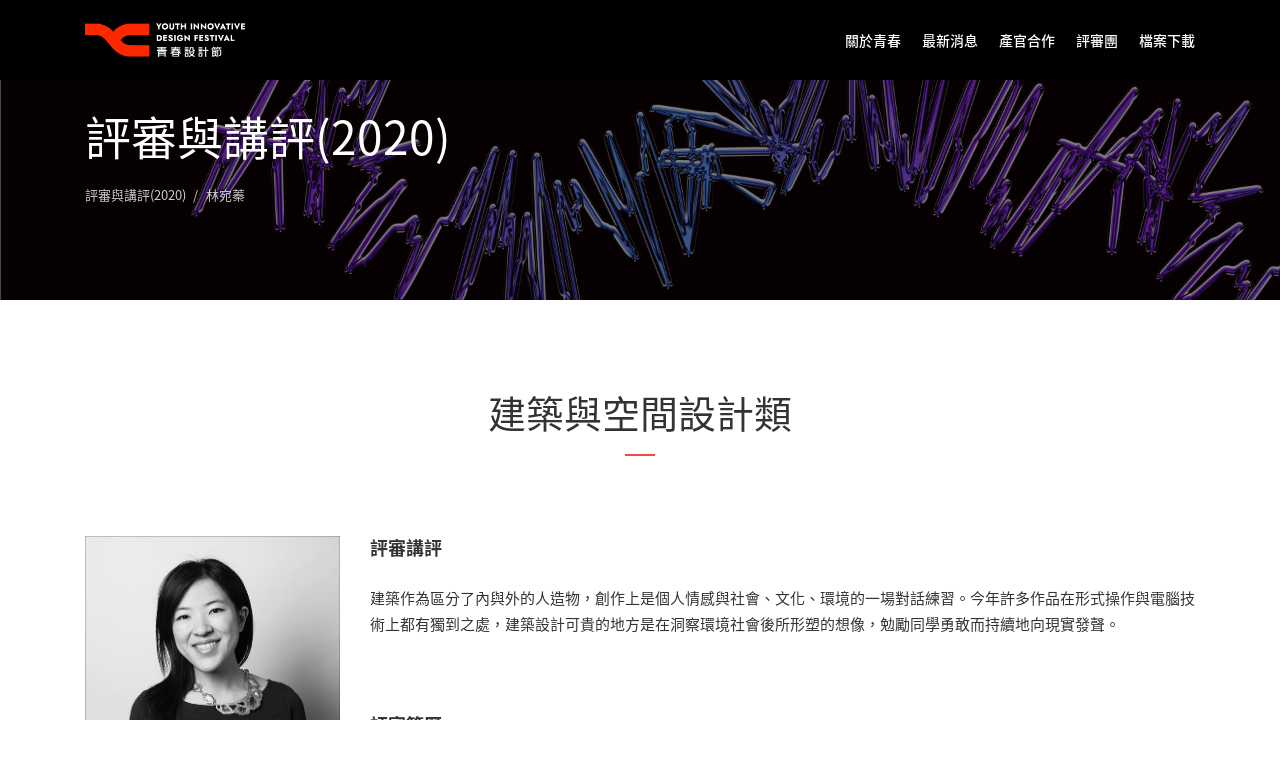

--- FILE ---
content_type: text/html; charset=utf-8
request_url: https://www.ydf.org.tw/reviewer2020/19
body_size: 22470
content:

<!DOCTYPE html>
<html lang="zh-TW">
<head>
	<meta charset="utf-8">
	<meta name="viewport" content="width=device-width, initial-scale=1">
	<meta name="description" content="">
	<meta name="keywords" content="">

	<title>林宛蓁 / 評審與講評(2020) / 青春設計節 Youth Innovative Design Festival</title>
	
	<!--
	<link href='https://fonts.googleapis.com/css?family=Open+Sans:400,700,600,300&amp;subset=latin,cyrillic-ext,greek-ext,greek,latin-ext,cyrillic' rel='stylesheet' type='text/css'>
	<link href='https://fonts.googleapis.com/css?family=Montserrat:400,700' rel='stylesheet' type='text/css'>
	-->

	<link rel="stylesheet" href="/skin/2015/tw/template/css/grid.css?2212310706003" media="all">
	<link rel="stylesheet" href="/skin/2015/tw/template/css/pe-icon-7-stroke.css" media="all">
	<link rel="stylesheet" href="/skin/2015/tw/template/css/owl.carousel.css" media="all">
	<link rel="stylesheet" href="/skin/2015/tw/template/css/magnific-popup.css" media="all">
	<link rel="stylesheet" href="/skin/2015/tw/template/css/font-awesome.min.css" media="all">
	<link rel="stylesheet" href="/skin/2015/tw/template/css/animate.min.css" media="all">
	<link rel="stylesheet" href="/skin/2015/tw/template/css/style.css?2409120423002" media="all">
	<link rel="stylesheet" href="/skin/2015/tw/template/css/color.css?202005031707" media="all">
	<!--Fonts with Icons-->
	<link rel="stylesheet" href="/skin/2015/tw/template/fonts/fontello/css/fontello.css"/>
    
    <link rel="stylesheet" href="/skin/2015/tw/template/css/photoswipe/photoswipe.css"> 
    <link rel="stylesheet" href="/skin/2015/tw/template/css/photoswipe/default-skin/default-skin.css?2016031101">
    
    <link href="https://fonts.googleapis.com/css?family=Open+Sans:400,600,700|Raleway:300,300i,400,400i,500,500i,600,600i,700,700i,800,800i" rel="stylesheet">
    
    <link rel="apple-touch-icon" sizes="180x180" href="/skin/2015/tw/template/apple-touch-icon.png">
    <link rel="icon" type="image/png" sizes="32x32" href="/skin/2015/tw/template/favicon-32x32.png">
    <link rel="icon" type="image/png" sizes="16x16" href="/skin/2015/tw/template/favicon-16x16.png">
    <link rel="manifest" href="/skin/2015/tw/template/site.webmanifest">
    
	<script src="/skin/2015/tw/template/js/jquery.min.js"></script>
	<!--<script src="/skin/2015/tw/template/js/SmoothScroll.js"></script>-->
	<script src="/skin/2015/tw/template/js/modernizr.js"></script>
	<script src="/skin/2015/tw/template/js/device.min.js"></script>

	<script src="/skin/2015/tw/template/js/jquery.queryloader2.min.js"></script>
	<script src="/skin/2015/tw/template/js/owl.carousel.min.js"></script>
	
	<script src="/skin/2015/tw/template/js/isotope.js"></script>
	<script src="/skin/2015/tw/template/js/jquery.isotope.sloppy-masonry.min.js"></script>
	
	<!--<script src="https://unpkg.com/isotope-layout@3/dist/isotope.pkgd.min.js"></script>-->
	
	<script src="/skin/2015/tw/template/js/jquery.parallax.min.js"></script>
	<script src="/skin/2015/tw/template/js/jquery.scrollTo.js"></script>
	<script src="/skin/2015/tw/template/js/waypoints.min.js"></script>
	<script src="/skin/2015/tw/template/js/jquery.mb.YTPlayer.js"></script>
	<script src="/skin/2015/tw/template/js/jquery.magnific-popup.min.js"></script>
	<script src="/skin/2015/tw/template/js/easypiechart.js"></script>
	<script src="/skin/2015/tw/template/js/typed.js"></script>
	<script src="/skin/2015/tw/template/js/wow.min.js"></script>
	<script src="/skin/2015/tw/template/js/retina.min.js"></script>
	<script src="/skin/2015/tw/template/js/jquery.soc-share.js"></script>
	
	<script src="/skin/2015/tw/template/css/photoswipe/photoswipe.min.js"></script> 
	<script src="/skin/2015/tw/template/css/photoswipe/photoswipe-ui-default.min.js"></script>
	
	<script src="/skin/2015/tw/template/js/j-folder/js/jquery.validate.min.js"></script>
	<script>
		$(document).ready(function(){ 
			jQuery.extend(jQuery.validator.messages, {
				required: "這是必填欄位",
				remote: "Please fix this field.",
				email: "Email格式錯誤",
				url: "請輸入正確的網址，需包含http://",
				date: "請輸入正確的日期格式",
				dateISO: "日期格式需為Y-M-D或Y/M/D或YMD(ISO)",
				number: "只能輸入0~9的數字",
				digits: "只能輸入0~9的數字(不可以有小數點)",
				creditcard: "信用卡號共16碼",
				equalTo: "請再輸入相同的值",
				accept: "請輸入有效的後缀字串",
				maxlength: jQuery.validator.format("輸入字串長度最多為 {0}"),
				minlength: jQuery.validator.format("輸入字串長度最少為 {0}"),
				rangelength: jQuery.validator.format("輸入字串長度介於 {0} 和 {1}"),
				range: jQuery.validator.format("輸入數值長度介於 {0} 和 {1}"),
				max: jQuery.validator.format("請輸入一個最大為 {0} 的數值"),
				min: jQuery.validator.format("請輸入一個最小為 {0} 的數值")
			});
		});
	</script>
	<script src="/skin/2015/tw/template/js/j-folder/js/jquery.form.min.js"></script>
	
	<script src="/skin/2015/tw/template/js/custom.js?2305090400001"></script>
	
	<script>
		$(document).ready(function(){
			
			var wow = new WOW({
				boxClass:	'wow', // animated element css class (default is wow)
				offset:		200,   // distance to the element when triggering the animation (default is 0)
				mobile:	false  // trigger animations on mobile devices (true is default)
			});
			wow.init();
			
			$(".element").each(function(){
				var $this = $(this);
				$this.typed({
					strings: $this.attr('data-elements').split(','),
					typeSpeed: 100, // typing speed
					backDelay: 3000, // pause before backspacing
				});
			});
		});
	</script>
	
	<!--
	<link rel="stylesheet" href="/skin/2015/tw/template/js/magnific-popup/magnific-popup.css" />
	<script src="/skin/2015/tw/template/js/magnific-popup/jquery.magnific-popup.js"></script>
	-->
	<script>
		$(window).bind("load", function() {
			$('.popup-youtube, .popup-vimeo, .popup-gmaps').magnificPopup({
				disableOn: 700,
				type: 'iframe',
				mainClass: 'mfp-fade',
				removalDelay: 160,
				preloader: false,
				fixedContentPos: false,
				callbacks: {
					open: function() {
						var main = $('#home-content, .home-slider, .hero, footer, #header-section, .mbYTP_wrapper');
						main.addClass('hide');
					},
					close: function() {
						var main = $('#home-content, .home-slider, .hero, footer, #header-section, .mbYTP_wrapper');
						main.removeClass('hide');
					}
				}
			});
			
			$('#portfolio-wrapper').isotope('reLayout');
		});
	</script>
	
	<!--[if lt IE 9]>
	<script src="http://html5shiv.googlecode.com/svn/trunk/html5.js"></script>
	<link rel="stylesheet" type="text/css" href="/skin/2015/tw/template/css/ie8.css" />
	<![endif]-->

	<!--[if IE]>
	<link rel="stylesheet" type="text/css" href="/skin/2015/tw/template/css/ie.css" />
	<![endif]-->
	


</head>

<body class="single">

	<header id="header-section" class="ha-header altmenu top-header">
		<div class="container">
			<div class="row">
			    	<div class="column three">
					<h1 class="logo"><a href="/"><img src="/skin/2015/tw/template/images/elements/logo_dark.png" alt="logo"></a></h1>
			        </div>
			        
				<nav id="navigation" class="column eight hide-on-mobile">
					<ul>
						<li><a href="/about">關於青春</a>
							<ul>
								
		
			
				<li><a href="/about/1">2026青春設計節</a>
					
				</li>
			
				<li><a href="/about/9">參展介紹</a>
					
				</li>
			
				<li><a href="/about/10">競賽介紹</a>
					
				</li>
			
				<li><a href="/about/4">交通資訊</a>
					
				</li>
			
				<li><a href="/contact/">連絡我們</a>
					
				</li>
			
		
	
							</ul>
						</li>
						
						<li><a href="/action">最新消息</a></li>
						<li><a href="/sponsor2025">產官合作</a></li>
						<li><a href="/reviewer2025">評審團</a>
							<ul>
								<li><a href="/reviewer2025">2025年</a></li>
								<li><a href="/reviewer2024">2024年</a></li>
								<li><a href="/reviewer2023">2023年</a></li>
								<li><a href="/reviewer2022">2022年</a></li>
								<li><a href="/reviewer2021">2021年</a></li>
								<li><a href="/reviewer2020">2020年</a></li>
								<li><a href="/reviewer2019">2019年</a></li>
							</ul>
						</li>
						<!--<li>
							<a href="#">參展專區</a>
							<ul>
								<li><a href="/showRegister/">(校系)展覽報名第一階段(開放中)</a></li>
							</ul>
						</li>
						<li><a href="/signup">競賽專區</a></li>-->
						
						<li><a href="/downloads">檔案下載</a></li>
					</ul>
				</nav>
				<a href="#" id="menu-toggle-wrapper">
					<div id="menu-toggle"></div>
				</a>
			
			</div>
		</div>
	</header>
	
	
            
            
		
		
		
		
		
		
		
		
		
		
		
		
		
            
		
		
		
	
            
			
			
		
		
		
		
		
		
		
		
		
		
		
		
		
		
		
		
		
		
		
		
		
		
		
		
		
		

		
		
		
			
				
					<section class="hero-single">
					  	<div class="overlay"></div>
						<div class="container">
							<div class="hero-inner">
								<h1 class="big_white">評審與講評(2020)</span></h1>
								<div class="meta">
									
		<ul class="breadcrumb-custom">
			
			<li><a href="/reviewer2020">評審與講評(2020)</a></li>
			
			<li><a href="/reviewer2020/19">林宛蓁</a></li>
			
		</ul>
	
								</div>
							</div>
						</div>
				  	</section>
					
					<section style="padding-bottom: 80px;">
						<header class="section-header">
							<h2 class="section-title" style="margin-bottom: 80px;">建築與空間設計類</h2>
						</header>
						<div class="container">
							<div class="row">
								<div class="column three">
									<div class="image"><!--<a href="/upload/attachments/8378153628.jpg" alt="林宛蓁" rel="photos" target="_blank">--><img src="/upload/attachments/l/8378153628.jpg" alt="林宛蓁" /><!--</a>--></div>
									<div style="text-align: center; margin-top: 6px; display: none;">評審姓名</div>
									<h3 style="font-weight: 700; text-align: center; margin-top: 15px; font-size: 24px; margin-bottom: 0;">林宛蓁</h3>
									<div style="text-align: center; margin-top: 12px;">studio HOU x LIN侯林設計<br />
創辦人</div>
								</div>
								<div class="column nine">
									<h3 style="font-weight: 700;">評審講評</h3>
									<p>
										建築作為區分了內與外的人造物，創作上是個人情感與社會、文化、環境的一場對話練習。今年許多作品在形式操作與電腦技術上都有獨到之處，建築設計可貴的地方是在洞察環境社會後所形塑的想像，勉勵同學勇敢而持續地向現實發聲。
									</p>
									
									<p>&nbsp;</p>
									
									<h3 style="font-weight: 700;">評審簡歷</h3>
									<p>
										侯林設計共同主持人，國立成功大學建築學系兼任助理教授。美國哈佛大學設計學院建築暨都市設計碩士，成功大學建築學士。<br />
在美國紐約與荷蘭台夫特工作十餘年間，其中近九年時間投入高雄衛武營國家藝術文化中心的設計興建，2012年因衛武營一案自荷蘭移居高雄，駐地施工現場。深信建築應源自土地，為高雄找尋城市定位之際，遊走高雄老城區，透過城市空間書寫，爬梳城市根源，找到引領城市繼續向前的力量。
									</p>
									
									<p>
										
										
										
									</p>
									
									
									
									
								</div>
							</div>
							
							<div class="row" style="margin-top: 60px;"><div class="column twelve"><a href="javascript:history.back(1)" class="lm-button ls">回上一頁</a></div></div>
						</div>
					</section>
				
			
				
			
		

		
		
		
		
		
		
		
		
		
		
				
		
		
		
		
		
		
		
		
		

		
		
		
		<footer>
			<div id="copyright">
				<img src="/skin/2015/tw/template/images/elements/logo_dark.png" alt="logo">
		                    <br/><span style="color: #ffffff; font-weight: bold;">總瀏覽數 14,057,133 次</span>
		                    <br/><span style="color: #898989;">Copyright 青春設計節 Youth Innovative Design Festival. All Rights Reserved. </span><a href="/admin/">管理</a></span>
			</div>
			<div id="social">
				<ul>
					<li><a href="https://www.facebook.com/pier2art" target="_blank" title="駁二藝術特區 The Pier-2 Art Center 臉書官方粉絲頁"><i class="fa fa-facebook"></i></a></li>
				</ul>
			</div>
		</footer>

	</section>
	
	
	
	<div class="pswp" tabindex="-1" role="dialog" aria-hidden="true">
		<div class="pswp__bg"></div>
		
		<div class="pswp__scroll-wrap">
			
			<div class="pswp__container">
				<div class="pswp__item"></div>
				<div class="pswp__item"></div>
				<div class="pswp__item"></div>
			</div>

			<div class="pswp__ui pswp__ui--hidden">
				<div class="pswp__top-bar">
					<div class="pswp__counter"></div>
					<button class="pswp__button pswp__button--close" title="關閉 (Esc)"></button>
					<!--<button class="pswp__button pswp__button--share" title="Share"></button>-->
					<button class="pswp__button pswp__button--fs" title="全螢幕顯示"></button>
					<button class="pswp__button pswp__button--zoom" title="放大/縮小"></button>
					
					<div class="pswp__preloader">
						<div class="pswp__preloader__icn">
							<div class="pswp__preloader__cut">
								<div class="pswp__preloader__donut"></div>
							</div>
						</div>
					</div>
                		</div>
				
				<div class="pswp__share-modal pswp__share-modal--hidden pswp__single-tap">
					<div class="pswp__share-tooltip"></div> 
				</div>
				
				<button class="pswp__button pswp__button--arrow--left" title="前一個作品 (方向左鍵)">
				</button>
				
				<button class="pswp__button pswp__button--arrow--right" title="下一個作品 (方向右鍵)">
				</button>
				
				<div class="pswp__caption">
					<div class="pswp__caption__center" style="text-align: center;"></div>
				</div>
			</div>
		</div>
	</div>
	<script>
		function fnInitPhotoSwipeFromDOM(gallerySelector){
			// parse slide data (url, title, size ...) from DOM elements 
			// (children of gallerySelector)
			var parseThumbnailElements = function(el){
				var thumbElements = jQuery(el).find('[data-lightbox=true]'),
					numNodes = thumbElements.length,
					items = [],
					figureEl,
					linkEl,
					size,
					item;

				for(var i = 0; i < numNodes; i++){

					figureEl = thumbElements[i]; // <figure> element

					// include only element nodes 
					if(figureEl.nodeType !== 1){
						continue;
					}

					//linkEl = figureEl.children[0]; // <a> element
					linkEl = jQuery(figureEl).find('.lightbox-item');

					size = linkEl.attr('data-size').split('x');

					// create slide object
					item = {
						src: linkEl.attr('href'),
						w: parseInt(size[0], 10),
						h: parseInt(size[1], 10)
					};



		//			if(figureEl.children.length > 1){
		//				// <figcaption> content
		//				item.title = linkEl.attr('title'); 
		//			}
					
					/*fix*/
					item.title = linkEl.attr('title'); 
					
					if(linkEl.find('img').length > 0){
						// <img> thumbnail element, retrieving thumbnail url
						item.msrc = linkEl.find('img').attr('src');
					} 

					item.el = figureEl; // save link to element for getThumbBoundsFn
					items.push(item);
				}

				return items;
			};

			// find nearest parent element
			var closest = function closest(el, fn){
				return el && (fn(el) ? el : closest(el.parentNode, fn));
			};

			// triggers when user clicks on thumbnail
			var onThumbnailsClick = function(e){
				e = e || window.event;
				e.preventDefault ? e.preventDefault() : e.returnValue = false;

				var eTarget = e.target || e.srcElement;

				// find root element of slide
				var clickedListItem = closest(eTarget, function(el){
					if(el.tagName){
						return (el.hasAttribute('data-lightbox') && el.getAttribute('data-lightbox') === 'true'); 
					}
				});
				
				//檢查有沒有 a 連結
				
				if(!clickedListItem){
					
					/*
					var clickedListAItem = closest('a', function(el){
						if(el.tagName){
							//return (el.hasAttribute('href') && el.getAttribute('href') != ''); 
							alert( eTarget.getAttribute('href') );
						}
					});
					*/
					
					if(eTarget.getAttribute('href')!=''&&eTarget.getAttribute('href')!=null){
						
						var atarget=eTarget.getAttribute('target');
						if(atarget=='_blank'){
							window.open(eTarget.getAttribute('href'), '_blank');
						}else{
							window.location.href = eTarget.getAttribute('href');
						}
						return;
					}
					
					return;
				}

				// find index of clicked item by looping through all child nodes
				// alternatively, you may define index via data- attribute
				var clickedGallery = jQuery(clickedListItem).parents('.lightbox-photoswipe'),
					childNodes = clickedGallery.find('[data-lightbox=true]'),
					numChildNodes = childNodes.length,
					nodeIndex = 0,
					index;

				for (var i = 0; i < numChildNodes; i++){
					if(childNodes[i].nodeType !== 1){ 
						continue; 
					}

					if(childNodes[i] === clickedListItem){
						index = nodeIndex;
						break;
					}
					nodeIndex++;
				}
				
				if(index >= 0){
					// open PhotoSwipe if valid index found
					openPhotoSwipe(index, clickedGallery[0]);
				}
				return false;
			};

			// parse picture index and gallery index from URL (#&pid=1&gid=2)
			var photoswipeParseHash = function(){
				var hash = window.location.hash.substring(1),
				params = {};

				if(hash.length < 5) {
					return params;
				}

				var vars = hash.split('&');
				for (var i = 0; i < vars.length; i++) {
					if(!vars[i]) {
						continue;
					}
					var pair = vars[i].split('=');  
					if(pair.length < 2) {
						continue;
					}           
					params[pair[0]] = pair[1];
				}

				if(params.gid) {
					params.gid = parseInt(params.gid, 10);
				}

				if(!params.hasOwnProperty('pid')) {
					return params;
				}
				params.pid = parseInt(params.pid, 10);
				return params;
			};

			var openPhotoSwipe = function(index, galleryElement, disableAnimation){
				var pswpElement = document.querySelectorAll('.pswp')[0],
					gallery,
					options,
					items;

				items = parseThumbnailElements(galleryElement);

				// define options (if needed)
				options = {
					index: index,

					// define gallery index (for URL)
					galleryUID: galleryElement.getAttribute('data-pswp-uid'),

					getThumbBoundsFn: function(index) {
						// See Options -> getThumbBoundsFn section of documentation for more info
						var thumbnail = items[index].el.getElementsByTagName('img')[0], // find thumbnail
							pageYScroll = window.pageYOffset || document.documentElement.scrollTop,
							rect = thumbnail.getBoundingClientRect(); 

						return {x:rect.left, y:rect.top + pageYScroll, w:rect.width};
					}

				};

				if(disableAnimation) {
					options.showAnimationDuration = 0;
				}

				// Pass data to PhotoSwipe and initialize it
				gallery = new PhotoSwipe(pswpElement, PhotoSwipeUI_Default, items, options);
				gallery.init();
			};

			// loop through all gallery elements and bind events
			var galleryElements = document.querySelectorAll(gallerySelector);
			
			for(var i = 0, l = galleryElements.length; i < l; i++){
				galleryElements[i].setAttribute('data-pswp-uid', i+1);
				galleryElements[i].onclick = onThumbnailsClick;
			}

			// Parse URL and open gallery if it contains #&pid=3&gid=1
			var hashData = photoswipeParseHash();
			if(hashData.pid > 0 && hashData.gid > 0) {
				openPhotoSwipe( hashData.pid - 1 ,  galleryElements[ hashData.gid - 1 ], true );
			}
		}

		$(document).ready(function(){
			if( $('.lightbox-photoswipe').length ){
				fnInitPhotoSwipeFromDOM('.lightbox-photoswipe');
			}
		});
	</script>
	
	<script>
		$(document).ready(function(){
			
			if($('#map').length){
				$.getScript("https://maps.googleapis.com/maps/api/js?v=3.exp&key=AIzaSyBJsmh3_kQDzkkR-0uZMjnnI8n_Z59ysNQ", function(data, textStatus, jqxhr) {
					google.maps.event.addDomListener(window, 'load', init);
				});
			}
			
			function init() {
				var mapOptions = {
				scrollwheel: false,
				zoom: 16,
				center: new google.maps.LatLng(22.619733, 120.281735), // New York
				styles: [{featureType:"landscape",stylers:[{saturation:-100},{lightness:65},{visibility:"on"}]},{featureType:"poi",stylers:[{saturation:-100},{lightness:51},{visibility:"simplified"}]},{featureType:"road.highway",stylers:[{saturation:-100},{visibility:"simplified"}]},{featureType:"road.arterial",stylers:[{saturation:-100},{lightness:30},{visibility:"on"}]},{featureType:"road.local",stylers:[{saturation:-100},{lightness:40},{visibility:"on"}]},{featureType:"transit",stylers:[{saturation:-100},{visibility:"simplified"}]},{featureType:"administrative.province",stylers:[{visibility:"off"}]/**/},{featureType:"administrative.locality",stylers:[{visibility:"off"}]},{featureType:"administrative.neighborhood",stylers:[{visibility:"on"}]/**/},{featureType:"water",elementType:"labels",stylers:[{visibility:"on"},{lightness:-25},{saturation:-100}]},{featureType:"water",elementType:"geometry",stylers:[{hue:"#ffff00"},{lightness:-25},{saturation:-97}]}]
				};
				var contentString = '<div id="mapcontent">'+
				                    '<p>駁二藝術特區<br />802 高雄市苓雅區五福一路67號</p></div>';
				var infowindow = new google.maps.InfoWindow({
				    maxWidth: 320,
				    content: contentString
				});
				var mapElement = document.getElementById('map');
				var map = new google.maps.Map(mapElement, mapOptions);
				var image = new google.maps.MarkerImage('/skin/2015/tw/template/images/elements/pin2.png',
				    null, null, null, new google.maps.Size(116,164))

				var myLatLng = new google.maps.LatLng(22.619733, 120.281735);
				var marker = new google.maps.Marker({
					position: myLatLng,
					map: map,
					icon: image,
					title: '駁二藝術特區'
				});

				google.maps.event.addListener(marker, 'click', function() {
					infowindow.open(map,marker);
				});
			}
		});
	</script>
	
	<script>
		var _gaq=[["_setAccount","UA-37256141-2"],["_trackPageview"]];
		(function(d,t){var g=d.createElement(t),s=d.getElementsByTagName(t)[0];g.async=1;
		g.src=("https:"==location.protocol?"//ssl":"//www")+".google-analytics.com/ga.js";
		s.parentNode.insertBefore(g,s)}(document,"script"));
	</script>


	<script type="text/javascript">
		//<![CDATA[
		//]]>
	</script>
	
	</body>
</html>


--- FILE ---
content_type: text/css
request_url: https://www.ydf.org.tw/skin/2015/tw/template/css/grid.css?2212310706003
body_size: 5479
content:
/* Table of Content
==================================================
  #Reset CSS
  #Clearfix
  #Basic Styles
  #Forms
  #Grid */

/* Eric Meyer's Reset CSS v2.0 (http://meyerweb.com/eric/tools/css/reset/)
================================================== */

html, body, div, span, applet, object, iframe,
h1, h2, h3, h4, h5, h6, p, blockquote, pre,
a, abbr, acronym, address, big, cite, code,
del, dfn, em, img, ins, kbd, q, s, samp,
small, strike, strong, sub, sup, tt, var,
b, u, i, center,
dl, dt, dd, ol, ul, li,
fieldset, form, label, legend,
table, caption, tbody, tfoot, thead, tr, th, td,
article, aside, canvas, details, embed, 
figure, figcaption, footer, header, hgroup, 
menu, nav, output, ruby, section, summary,
time, mark, audio, video {
  margin: 0;
  padding: 0;
  border: 0;
  font-size: 100%;
  font: inherit;
  vertical-align: baseline;
}
/* HTML5 display-role reset for older browsers */
article, aside, details, figcaption, figure, 
footer, header, hgroup, menu, nav, section {
  display: block;
}
body {
  line-height: 1;
}
blockquote, q {
  quotes: none;
}
blockquote:before, blockquote:after,
q:before, q:after {
  content: '';
  content: none;
}
table {
  border-collapse: collapse;
  border-spacing: 0;
}
nav ul {
  list-style: none;
}


/* Clearfix by Nicolas Gallagher
================================================== */

.clearfix:before,.row:before,
.clearfix:after,.row:after {
  content: " ";
  display: table;
}

.clearfix:after,.row:after { clear: both; }
.clearfix,.row { *zoom: 1; }


/* Basic Styles and Resets
================================================== */

*, *:before, *:after {
  -moz-box-sizing: border-box;
  -webkit-box-sizing: border-box;
  box-sizing: border-box;
}

html {
  -webkit-text-size-adjust: 100%;
  -ms-text-size-adjust: 100%;
}

img {
  -ms-interpolation-mode: bicubic; 
  height: auto;
  margin: 0;
  max-width: 100%;
}

/* WordPress default stuff
================================================== */

.alignleft, img.alignleft, .alignleft img, .alignright img { float: left; }
.alignright, img.alignright { float: right; }
.aligncenter, img.aligncenter { clear: both; display: block; margin-left: auto; margin-right: auto; }
.wp-caption-text { clear: both; }
li.widget {list-style: none;}


/* Forms
================================================== */

select,
button,
label,
input[type="button"],
input[type="reset"],
input[type="submit"],
input[type="radio"],
input[type="checkbox"] { 
  font-family: Roboto, "Noto Sans TC", Helvetica, Arial, sans-serif;
  font-size: 13px;
  cursor:pointer;
}

input[type="text"]:focus,
input[type="email"]:focus,
input[type="url"]:focus,
textarea:focus {
  border-color:#888; 
  outline:0
}

textarea{
  min-height:50px;
  overflow:auto
}

select:focus{ 
  outline:thin dotted #333; 
  outline:5px auto -webkit-focus-ring-color; 
  outline-offset:-2px
}

select{
  width: 100%; 
  height:32px
}

input,
textarea,
select{
  font-family: Roboto, "Noto Sans TC", Helvetica, Arial, sans-serif;
  font-size: 16px;
  font-weight: 100;
  border-radius: 3px;
  outline: 0;
  display:block;
  max-width:100%;
  padding:6px 15px;
  border:1px solid #ddd;
  margin-bottom:15px;
  background:transparent;
  color:#808080;
  -webkit-transition: all 0.4s ease-in-out;
  -moz-transition: all 0.4s ease-in-out;
  -ms-transition: all 0.4s ease-in-out;
  -o-transition: all 0.4s ease-in-out;
}

fieldset { border: 0; margin: 0; padding: 0; }
legend { border: 0; *margin-left: -7px; padding: 0; }
button, input, select, textarea { font-size: 100%; margin: 0; vertical-align: baseline; *vertical-align: middle; }
button, input { line-height: normal; *overflow: visible; }
button::-moz-focus-inner, input::-moz-focus-inner { border: 0; padding: 0; }
button, input[type="button"], input[type="reset"], input[type="submit"] { 
  -webkit-appearance: none;
  cursor: pointer;
  -o-transition:.4s;
  -ms-transition:.4s;
  -moz-transition:.4s;
  -webkit-transition:.4s;
  transition:.4s;
}


/* Grid
================================================== */

.container {
  margin: 0 auto;
  max-width: 1140px; /* Change per design */
  width: 90%; /* For responsive, 5% left and right of mobile phone screen. */
}

.column { margin-bottom: 1.5em; }


@media (min-width: 601px) {

  /* Column inside column */
  .row .row { margin-left: -15px; margin-right: -15px; }
  /* Column when not responsive */
  .column { float: left; margin: 0; padding-left: 15px; padding-right: 15px; }

  .column.flow-opposite { float: right; }

  .column.one    { width: 8.33333%;}
  .column.two    { width: 16.66667%;}
  .column.three  { width: 25%;}
  .column.four   { width: 33.33333%;}
  .column.five   { width: 41.66667%;}
  .column.six    { width: 50%;}
  .column.seven  { width: 58.33333%;}
  .column.eight  { width: 66.66667%;}
  .column.nine   { width: 75%;}
  .column.ten    { width: 83.33333%;}
  .column.eleven { width: 91.66667%;}
  .column.twelve { width: 100%;}
  
  .column.oneoffset    { margin-left: 8.33333%;}
  .column.twooffset    { margin-left: 16.66667%;}
  .column.threeoffset  { margin-left: 25%;}
  .column.fouroffset   { margin-left: 33.33333%;}
  .column.fiveoffset   { margin-left: 41.66667%;}
  .column.sixoffset    { margin-left: 50%;}
  .column.sevenoffset  { margin-left: 58.33333%;}
  .column.eightoffset  { margin-left: 66.66667%;}
  .column.nineoffset   { margin-left: 75%;}
  .column.tenoffset    { margin-left: 83.33333%;}
  .column.elevenoffset { margin-left: 91.66667%;}
}




--- FILE ---
content_type: text/css
request_url: https://www.ydf.org.tw/skin/2015/tw/template/css/style.css?2409120423002
body_size: 201027
content:
/* CSS3 Animations
================================================== */

@keyframes blink{
    0% { opacity:1; }
    50% { opacity:0; }
    100% { opacity:1; }
}

@-webkit-keyframes blink{
    0% { opacity:1; }
    50% { opacity:0; }
    100% { opacity:1; }
}

@-moz-keyframes blink{
    0% { opacity:1; }
    50% { opacity:0; }
    100% { opacity:1; }
}

/* =========================================================== 
    2. Document Setup (body, common classes, structure etc)
============================================================ */

/* #General
================================================== */
@charset "UTF-8";
@font-face {
    font-family: "Noto Sans TC";
    font-style: normal;
    font-weight: 100;
    src: url(//fonts.gstatic.com/ea/notosanstc/v1/NotoSansTC-Thin.woff2) format("woff2"), url(//fonts.gstatic.com/ea/notosanstc/v1/NotoSansTC-Thin.woff) format("woff"),
        url(//fonts.gstatic.com/ea/notosanstc/v1/NotoSansTC-Thin.otf) format("opentype");
    font-display: fallback;
}
@font-face {
    font-family: "Noto Sans TC";
    font-style: normal;
    font-weight: 300;
    src: url(//fonts.gstatic.com/ea/notosanstc/v1/NotoSansTC-Light.woff2) format("woff2"), url(//fonts.gstatic.com/ea/notosanstc/v1/NotoSansTC-Light.woff) format("woff"),
        url(//fonts.gstatic.com/ea/notosanstc/v1/NotoSansTC-Light.otf) format("opentype");
    font-display: fallback;
}
@font-face {
    font-family: "Noto Sans TC";
    font-style: normal;
    font-weight: 400;
    src: url(//fonts.gstatic.com/ea/notosanstc/v1/NotoSansTC-Regular.woff2) format("woff2"), url(//fonts.gstatic.com/ea/notosanstc/v1/NotoSansTC-Regular.woff) format("woff"),
        url(//fonts.gstatic.com/ea/notosanstc/v1/NotoSansTC-Regular.otf) format("opentype");
    font-display: fallback;
}
@font-face {
    font-family: "Noto Sans TC";
    font-style: normal;
    font-weight: 500;
    src: url(//fonts.gstatic.com/ea/notosanstc/v1/NotoSansTC-Medium.woff2) format("woff2"), url(//fonts.gstatic.com/ea/notosanstc/v1/NotoSansTC-Medium.woff) format("woff"),
        url(//fonts.gstatic.com/ea/notosanstc/v1/NotoSansTC-Medium.otf) format("opentype");
    font-display: fallback;
}
@font-face {
    font-family: "Noto Sans TC";
    font-style: normal;
    font-weight: 700;
    src: url(//fonts.gstatic.com/ea/notosanstc/v1/NotoSansTC-Bold.woff2) format("woff2"), url(//fonts.gstatic.com/ea/notosanstc/v1/NotoSansTC-Bold.woff) format("woff"),
        url(//fonts.gstatic.com/ea/notosanstc/v1/NotoSansTC-Bold.otf) format("opentype");
    font-display: fallback;
}
@font-face {
    font-family: "Noto Sans TC";
    font-style: normal;
    font-weight: 900;
    src: url(//fonts.gstatic.com/ea/notosanstc/v1/NotoSansTC-Black.woff2) format("woff2"), url(//fonts.gstatic.com/ea/notosanstc/v1/NotoSansTC-Black.woff) format("woff"),
        url(//fonts.gstatic.com/ea/notosanstc/v1/NotoSansTC-Black.otf) format("opentype");
    font-display: fallback;
}


html {
    height: 100%;
}
body {
    margin: 0;
    padding: 0;
    height: 100%;
    width: 100%;
    background: #FFFFFF;
    font: 15px/26px Roboto, "Noto Sans TC", Helvetica, Arial, sans-serif;
    /*font: 15px/26px "Open Sans", Helvetica, Arial, sans-serif;*/
    color: #333333;
    -webkit-font-smoothing: antialiased;
    /* Fix for webkit rendering */
    -webkit-text-size-adjust: 100%;
}
/* Typography
================================================== */

h1, h2, h3, h4, h5, h6 {
    font-family: Roboto, "Noto Sans TC", Helvetica, Arial, sans-serif;
    color: #333333;
    margin-bottom: 25px;
}
h1 a, h2 a, h3 a, h4 a, h5 a, h6 a {
    font-weight: inherit;
    color: #333333;
}
h1 {
    font-size: 45px;
    line-height: 70px;
    text-transform: uppercase;
    font-weight: normal;
}
h2 {
    font-size: 34px;
    line-height: 48px;
}
h3 {
    font-size: 18px;
    line-height: 24px;
}
h4 {
    font-size: 16px;
    line-height: 21px;
}
h5 {
    font-size: 14px;
    line-height: 18px;
}
h6 {
    font-size: 12px;
    line-height: 16px;
}
p {
    margin: 0 0 25px 0;
}
p img {
    margin: 0;
}
a {
    color: #d3145a;
    /*font: 15px/26px 'Open Sans', sans-serif;*/
    font-size: 15px;
    text-decoration: none;
    -webkit-transform: translateZ(0);
    -webkit-transition: 0.3s all linear;
    -moz-transition: 0.3s all linear;
    transition: 0.3s all linear;
}
a:focus {
    outline: thin dotted;
}
a:hover, a:active {
    outline: 0;
}
em, i {
    font-style: italic;
}
strong, b {
    font-weight: bold;
}
small {
    font-size: 80%;
}
address {
    font-style: normal;
}
ul, ol {
    margin-bottom: 30px;
}
ul {
    list-style: none outside;
}
ol {
    list-style: decimal;
}
ol, ul.square, ul.circle, ul.disc {
    margin-left: 30px;
}
ul.square {
    list-style: square outside;
}
ul.disc {
    list-style: disc outside;
}
ul ul, ul ol, ol ol, ol ul {
    margin-left: 30px;
}
ul ul li, ul ol li, ol ol li, ol ul li {
    margin-bottom: 0
}
blockquote, q {
    quotes: none;
}
blockquote:before, blockquote:after, q:before, q:after {
    content: '';
    content: none;
}
hr {
    border: solid #e6e6e6;
    border-width: 1px 0 0;
    clear: both;
    margin: 20px 0 40px;
    height: 0;
}
img {
    max-width: 100%;
    height: auto;
}
@media \0screen {
    img {
        width: auto;
        /* for ie 8 */
    }
}
/* =========================================================== 
    3. Misc and Re-usable Elements
============================================================ */

/* #Repeating Elements
================================================== */

section {
    padding: 80px 0 0 0;
}
section section {
    background-color: #fff;
}
.post .column {
    margin-bottom: 25px;
}
.nopadding {
    padding: 0;
}
.nopaddingleft {
    padding-left: 0;
}
.nopaddingright {
    padding-right: 0;
}
.hide {
    display: none!important;
    visibility: hidden;
}
.gray {
    background-color: #f3f3f3;
}
.section-title, #portfolio-title {
    text-align: center;
}
h2.section-title {
    font-size: 38px;
    line-height: 64px;
    font-weight: normal;
}
.section-title:after {
    position: relative;
    display: block;
    content: "";
    height: 2px;
    width: 30px;
    margin: 10px auto 20px;
    background: #d3145a;
}
.section-tagline {
    font: 15px/26px Roboto, "Noto Sans TC", Helvetica, Arial, sans-serif;
    /*font: 18px/29px 'Open Sans', Arial, sans-serif;*/
    font-weight: 500;
    color: #232323;
    text-align: center;
    max-width: 800px;
    margin: auto auto 80px auto;
}
.fixed {
    background-attachment: fixed;
}
#header-section.header-hide.fixed-menu {
    position: fixed;
}
.typed-cursor {
    font-weight: normal;
    opacity: 1;
    -webkit-animation: blink 0.7s infinite;
    -moz-animation: blink 0.7s infinite;
    animation: blink 0.7s infinite;
}
#qLbar {
    top: 0!important;
}
#qImage {
    width: 155px;
    height: 19px;
    background: url(../images/elements/logo.png) no-repeat;
    left: 50%;
    top: 30%;
    margin-left: -80px;
}
h1.logo {
    line-height: 60px;
    margin-bottom: 0;
    margin-top: 8px;
}
h1.logo a.text {
    display: block;
    line-height: 80px;
}
#qLpercentage {
    font: 16px/21px "Montserrat";
}
.lm-button.ls,.post .lm-button.ls {
    font-size: 14px;
    padding: 5px 18px;
}
.lm-button.lb,.post .lm-button.lb {
    font-size: 15px;
    padding: 15px 42px;
}
.lm-button:hover, .post .lm-button:hover {
    text-decoration: none;
    background: #d3145a;
    border-color: #d3145a;
}
/* Portfolio Popup
================================================== */

.mfp-fade.mfp-bg {
    display: none !important;
}
.mfp-fade.mfp-wrap {
    top: 0;
    left: 0;
    width: 100%;
    height: 100%;
    position: static !important;
    outline: none !important;
}
.mfp-fade.mfp-container {
    text-align: center;
    position: absolute;
    width: 100%;
    min-height: 100%;
    left: 0;
    top: 0;
    padding: 0;
    -webkit-box-sizing: border-box;
    -moz-box-sizing: border-box;
    box-sizing: border-box;
}
.mfp-fade.mfp-container:before {
    content: '';
    display: inline-block;
    height: 100%;
    vertical-align: middle;
    display: none !important;
}
.mfp-align-top .mfp-container:before {
    display: none !important;
}
.mfp-fade.mfp-content {
    position: relative;
    margin: 0 auto;
    text-align: left;
}
.mfp-inline-holder .mfp-content, .mfp-ajax-holder .mfp-content {
    width: 100%;
    min-height: 100%;
    cursor: auto;
}
.mfp-ajax-cur {
    cursor: progress;
}
.mfp-zoom-out-cur, .mfp-zoom-out-cur .mfp-image-holder .mfp-close {
    cursor: -moz-zoom-out;
    cursor: -webkit-zoom-out;
    cursor: zoom-out;
}
.mfp-zoom {
    cursor: pointer;
    cursor: -webkit-zoom-in;
    cursor: -moz-zoom-in;
    cursor: zoom-in;
}
.mfp-loading.mfp-figure {
    display: none;
}
.mfp-hide {
    display: none !important;
}
.mfp-preloader {
    position: absolute;
    left: 50%;
    top: 50%;
    opacity: 0;
    border:3px solid #222;
    border-radius:30px;
    z-index: 999;
    text-indent: -9999px;
    width: 50px;
    height: 50px;
    margin-top: -25px;
    margin-left: -25px;
    -webkit-animation: pulsing 1s ease-out infinite;
    -moz-animation:    pulsing 1s ease-out infinite;
    -o-animation:      pulsing 1s ease-out infinite;
    animation:         pulsing 1s ease-out infinite;
}

@-webkit-keyframes pulsing {
    0% {
      -webkit-transform:scale(.1);
      opacity: 0.0;
    }
    50% {
      opacity:1;
    }
    100% {
      -webkit-transform:scale(1.2);
      opacity:0;
    }
}

@-moz-keyframes pulsing {
    0% {
      -moz-transform:scale(.1);
      opacity: 0.0;
    }
    50% {
      opacity:1;
    }
    100% {
      -moz-transform:scale(1.2);
      opacity:0;
    }
}
@-o-keyframes pulsing {
    0% {
      -o-transform:scale(.1);
      opacity: 0.0;
    }
    50% {
      opacity:1;
    }
    100% {
      -o-transform:scale(1.2);
      opacity:0;
    }
}

@keyframes pulsing {
    0% {
      transform:scale(.1);
      opacity: 0.0;
    }
    50% {
      opacity:1;
    }
    100% {
      transform:scale(1.2);
      opacity:0;
    }
}
.mfp-s-ready .mfp-preloader {
    display: none;
}
.mfp-s-error .mfp-content {
    display: none;
}
.play_btn .play_btn_icon {
    text-align: center;
    display: block;
    width: 90px;
    height: 90px;
    margin: 0 auto 20px;
    border: 2px solid #FFFFFF;
    line-height: 90px;
    font-size: 40px;
    color: #FFFFFF;
    -webkit-border-radius: 50%;
    -moz-border-radius: 50%;
    border-radius: 50%;
    -webkit-transition: all 0.27s cubic-bezier(0.000, 0.000, 0.580, 1.000);
    -moz-transition: all 0.27s cubic-bezier(0.000, 0.000, 0.580, 1.000);
    -o-transition: all 0.27s cubic-bezier(0.000, 0.000, 0.580, 1.000);
    -ms-transition: all 0.27s cubic-bezier(0.000, 0.000, 0.580, 1.000);
    transition: all 0.27s cubic-bezier(0.000, 0.000, 0.580, 1.000);
}
.play_btn .play_btn_icon .fa {
    position: relative;
    left: 5px;
    top: -2px;
}
#qLoverlay {
    background-color: #111;
    position: fixed;
    z-index: 666999;
    top: 0;
    left: 0;
    width: 100%;
    height: 100%;
}

.queryloader__overlay__bar {
    top: 0px !important;
}

#qLpercentage {
    line-height: 46px;
    margin-top: -23px !important;
}

/* Parallax
================================================== */

.parallax-background {
    position: relative;
    overflow: hidden;
    width: 100%;
    background-position: center center;
    -webkit-background-size: cover !important;
    -moz-background-size: cover !important;
    -o-background-size: cover !important;
    background-size: cover !important;
    background-repeat: repeat-y;
}
.parallax-background.fixed {
    background-attachment: fixed !important;
}
/* Fixed Parallax - no scrolling */

.parallax-background.pfixed {
    background-attachment: fixed!important;
}
/* Owl Item - Override
================================================== */

.owl-page {
    display: inline-block;
    margin: 0 3px;
}
.owl-pagination {
    position: absolute;
    bottom: -80px;
    width: 100%;
    text-align: center;
}
.owl-pagination span {
    width: 15px;
    height: 15px;
    display: inline-block;
    border-radius: 50%;
    border: 1px solid #fff;
}
.owl-pagination .owl-page.active span {
    background-color: #fff;
}
.owl-buttons {
    position: static;
}
.owl-prev, .owl-next {
    opacity: 0;
    display: block;
    position: absolute;
    top: 50%;
    margin-top: -30px;
    width: 40px;
    height: 60px;
    line-height: 60px;
    font-size: 74px;
    text-align: center;
    color: rgba(255, 255, 255, .7);
    text-shadow: 1px 1px 0px rgba(0, 0, 0, .1);
    z-index: 6;
    -webkit-transition: all 0.27s cubic-bezier(0.000, 0.000, 0.580, 1.000);
    -moz-transition: all 0.27s cubic-bezier(0.000, 0.000, 0.580, 1.000);
    -o-transition: all 0.27s cubic-bezier(0.000, 0.000, 0.580, 1.000);
    -ms-transition: all 0.27s cubic-bezier(0.000, 0.000, 0.580, 1.000);
    transition: all 0.27s cubic-bezier(0.000, 0.000, 0.580, 1.000);
}
.owl-prev {
    left: 0;
}
.owl-next {
    right: 0;
}
.owl-prev:hover, .owl-next:hover {
    color: rgba(255, 255, 255, .95);
    -webkit-transition: 0 none !important;
    -moz-transition: 0 none !important;
    -ms-transition: 0 none !important;
    -o-transition: 0 none !important;
    transition: 0 none !important;
}
.owl-prev:active, .owl-next:active {
    -webkit-transform: scale(0.94);
    -moz-transform: scale(0.94);
    -o-transform: scale(0.94);
    -ms-transform: scale(0.94);
    transform: scale(0.94);
}
.owl-carousel:hover .owl-prev {
    opacity: 1;
    left: 25px;
}
.owl-carousel:hover .owl-next {
    opacity: 1;
    right: 25px;
}
/* =========================================================== 
    4. Navigation
============================================================ */

#header-section {
    position: fixed;
    line-height: 80px;
    height: 80px;
    border-bottom: 1px solid #e6e6e6;
    background: rgb(255, 255, 255);
    background: rgba(255, 255, 255, 0.95);
    width: 100%;
    top: 0;
    left: 0;
    z-index: 999;
    -webkit-transition: all 0.5s;
    -moz-transition: all 0.5s;
    transition: all 0.5s;
}
header nav {
    text-align: right;
}
header nav li {
    display: inline-block;
    padding: 0 9px;
}
header nav ul {
    margin-bottom: 0;
}
header nav ul li a {
    display: inline-block;
    padding: 0;
    color: #c1c1c1;
    font-size: 14px;
    line-height: 80px;
    text-transform: uppercase;
    font-weight: 500;
    /*letter-spacing: 1.5px*/
}
header nav a:hover, header nav a.active {
    color: #d3145a;
}
header nav > ul > li:last-child {
    padding-right: 0;
}
.header-hide {
    height: 80px;
    -webkit-transform: translateY(-100%);
    -moz-transform: translateY(-100%);
    transform: translateY(-100%);
}
#home-content .header-hide {
    position: absolute;
    -webkit-transform: translateY(0%);
    -moz-transform: translateY(0%);
    transform: translateY(0%);
}
.header-show {
    position: fixed;
    height: 80px;
    -webkit-transform: translateY(0%);
    -moz-transform: translateY(0%);
    transform: translateY(0%);
}
/* Sub Nav */

header nav ul li ul {
    display: none;
    position: absolute;
    margin-left: -15px;
    margin-top: -4px;
}
header nav ul li ul:before {
    content: '';
    border-left: 10px solid transparent;
    border-right: 10px solid transparent;
    border-bottom: 10px solid #f3f3f3;
    position: absolute;
    left: 25%;
    margin-left: -10px;
    top: -10px;
    width: 0;
    height: 0;
}
header nav ul li:hover ul {
    display: block;
}
header nav ul li ul li {
    /*background: rgb(243, 243, 243);*/
    /*background: rgba(243, 243, 243, 0.95);*/
    background: rgba(0, 0, 0, 0.8);
    display: block;
    line-height: 42px;
    height: 42px;
    min-width: 160px;
    text-align: left;
    padding: 0;
}

.single #header-section,.single-blog #header-section{
  background: transparent;
  /*background: rgba(0, 0, 0, 0.5);*/
  border-bottom: none;
  position: absolute;
  -webkit-transform: translateY(0%);
  -moz-transform: translateY(0%);
  transform: translateY(0%);
}

#header-section.altmenu nav ul li ul li a {
    color: #d1d1d1;
}
header nav ul li ul li a {
    line-height: 42px;
    display: block;
    padding: 0 20px;
    height: 42px;
}

@media screen and (max-width: 1024px){
	header nav ul li ul li a {
		padding-left: 50px !important;
	}
}
/* Alternative Menu - No Show */

#header-section.altmenu.header-hide {
    background: transparent;
    border-bottom: none;
    position: absolute;
    -webkit-transform: translateY(0%);
    -moz-transform: translateY(0%);
    transform: translateY(0%);
}

#header-section.altmenu ul li a {
    color: #fff;
}

#header-section.altmenu ul li a:hover {
    color: #d3145a;
}
#header-section.altmenu.header-show ul li a, #header-section.altmenu.header-show ul li a {
    color: #000;
}
#header-section.altmenu.header-show ul li a:hover, #header-section.altmenu.header-show ul li a.active {
    color: #f64747;
}
/* Alternative Menu 3 - Always Visible */

.ha-header.menushow {
    -webkit-transform: translateY(0%);
    -moz-transform: translateY(0%);
    transform: translateY(0%);
}
.nohero #header-section {
    position: absolute;
}
.nohero .hero-copy {
    margin: 0;
}

/* =========================================================== 
    5. Hero (Video / Image / Slider / Canvas)
============================================================ */

/* General
================================================== */

.spacer {
    height: 80px;
}

.hero {
    padding: 0;
}
.hero .container, .hero-single .container {
    display: table;
    height: 100%;
}
.hero-inner {
    text-align: center;
    z-index: 9;
    display: table-cell;
    vertical-align: middle;
    position: relative;
    width: 100%;
}

.animate {
    visibility: hidden;
}

.hero-copy {
    color: #fff;
    margin: 0 15px;
    font-size: 22px;
    line-height: 32px;
    font-weight: 500;
}
.hero-copy.bigger {
    font-size: 32px;
}
.hero-copy.dark {
    color: #333;
}
.hero-copy.wide {
    letter-spacing: 3px;
    text-transform: uppercase;
    margin: 25px 15px;
}
.tinfont {
    font-size: 14px;
}
.btn-holder {
    display: block;
    margin: 30px 15px;
}

/* Image 
================================================== */

.overlay {
    position: absolute;
    top: 0;
    left: 0;
    width: 100%;
    height: 100%;
    /*background: rgba(255, 255, 255, 0.55);*/
    /*background: rgba(255, 255, 255, 0.40);*/
    background: rgba(0, 0, 0, 0.5);
    /*background: rgba(134, 12, 129, 0.2);*/
    /* browsers */
    filter: progid: DXImageTransform.Microsoft.gradient(GradientType=0, startColorstr='#99999900', endColorstr='#99999900');
    /* IE */
}
.overlay.canvas {
    z-index: 2;
}
.overlay.lighterbg {
    background: rgba(0, 0, 0, 0.45);
    /* browsers */
    filter: progid: DXImageTransform.Microsoft.gradient(GradientType=0, startColorstr='#99999900', endColorstr='#99999900');
    /* IE */
}
.overlay.pattern {
    background: url(../images/elements/pattern.png);
    filter: progid: DXImageTransform.Microsoft.gradient(GradientType=0, startColorstr='#99999900', endColorstr='#99999900');
    /* IE */
}
.overlay.light {
    background: rgba(255, 255, 255, 0.6);
    /* browsers */
    filter: progid: DXImageTransform.Microsoft.gradient(GradientType=0, startColorstr='#99999900', endColorstr='#99999900');
    /* IE */
}
.hero.parallax-background {
    padding: 0;
    background-repeat: no-repeat !important;
    background-size: cover !important;
}
/* Canvas
================================================== */

#hero-canvas {
    position: absolute;
    top: 0;
    z-index: 1;
}
/* Video
================================================== */

#top-menu {
    position: fixed;
}
@font-face {
    font-family: 'ytpregular';
    src: url('../fonts/ytp-regular.eot');
}
@font-face {
    font-family: 'ytpregular';
    src: url([data-uri]) format('woff'), url('../fonts/ytp-regular.ttf') format('truetype');
    font-weight: normal;
    font-style: normal;
}
.mb_YTVPlayer:focus {
    outline: 0;
}
.mb_YTVPlayer {
    display: block;
    transform: translateZ(0);
    transform-style: preserve-3d;
    perspective: 1000;
    backface-visibility: hidden;
    transform: translate3d(0, 0, 0);
    animation-timing-function: linear;
}
.mb_YTVPlayer.fullscreen {
    display: block!important;
    position: fixed!important;
    width: 100%!important;
    height: 100%!important;
    top: 0!important;
    left: 0!important;
    margin: 0!important;
    border: none !important;
}
.mb_YTVPlayer.fullscreen .mbYTP_wrapper {
    opacity: 1 !important;
}
.mbYTP_wrapper iframe {
    max-width: 4000px !important;
}
.inline_YTPlayer {
    margin-bottom: 20px;
    vertical-align: top;
    position: relative;
    left: 0;
    overflow: hidden;
    border-radius: 4px;
    -moz-box-shadow: 0 0 5px rgba(0, 0, 0, .7);
    -webkit-box-shadow: 0 0 5px rgba(0, 0, 0, .7);
    box-shadow: 0 0 5px rgba(0, 0, 0, .7);
    background: rgba(0, 0, 0, .5);
}
.inline_YTPlayer img {
    border: none!important;
    -moz-transform: none!important;
    -webkit-transform: none!important;
    -o-transform: none!important;
    transform: none!important;
    margin: 0!important;
    padding: 0!important
}
/*CONTROL BAR*/

.mb_YTVPBar .ytpicon {
    font-size: 20px;
    font-family: 'ytpregular';
}
.mb_YTVPBar .mb_YTVPUrl.ytpicon {
    font-size: 30px;
}
.mb_YTVPBar {
    transition: opacity 1s;
    -moz-transition: opacity 1s;
    -webkit-transition: opacity 1s;
    -o-transition: opacity 1s;
    display: block;
    width: 100%;
    height: 10px;
    padding: 5px;
    position: absolute!important;
    bottom: 0;
    left: 0;
    -moz-box-sizing: padding-box;
    -webkit-box-sizing: border-box;
    text-align: left;
    z-index: 1000;
    font: 14px/16px sans-serif;
    color: white;
    opacity: .1;
}
.mb_YTVPBar.visible, .mb_YTVPBar:hover {
    opacity: 1;
}
.mb_YTVPBar .buttonBar {
    transition: all 1s;
    -moz-transition: all 1s;
    -webkit-transition: all 1s;
    -o-transition: all 1s;
    background: transparent;
    font: 12px/14px Calibri;
    position: absolute;
    top: -25px;
    /*bottom: 80px;*/
    left: 0;
    padding: 5px;
    width: 100%;
    -moz-box-sizing: border-box;
    -webkit-box-sizing: border-box;
    -o-box-sizing: border-box;
    box-sizing: border-box;
}
.mb_YTVPBar:hover .buttonBar {
    background: rgba(0, 0, 0, 0.4);
}
.mb_YTVPBar span {
    display: inline-block;
    font: 16px/20px Calibri, sans-serif;
    position: relative;
    width: 30px;
    height: 25px;
    vertical-align: middle;
}
.mb_YTVPBar span.mb_YTVPTime {
    width: 130px;
}
.mb_YTVPBar span.mb_YTVPUrl, .mb_YTVPBar span.mb_OnlyYT {
    position: absolute;
    width: auto;
    display: block;
    top: 6px;
    right: 10px;
    cursor: pointer;
}
.mb_YTVPBar span.mb_YTVPUrl img {
    width: 60px;
}
.mb_YTVPBar span.mb_OnlyYT {
    left: 185px;
    right: auto;
}
.mb_YTVPBar span.mb_OnlyYT img {
    width: 25px;
}
.mb_YTVPBar span.mb_YTVPUrl a {
    color: white;
}
.mb_YTVPPlaypause, .mb_YTVPlayer .mb_YTVPPlaypause img {
    cursor: pointer;
}
.mb_YTVPMuteUnmute {
    cursor: pointer;
}
/* Slider
================================================== */

section#home-content {
    padding: 0;
    position: relative;
    z-index: 99;
}
#main-heading {
    padding: 0;
    margin: 0;
    position: relative;
}
.bannercontainer {
    width: 100%;
    padding: 0;
    z-index: -1;
}
.bannercontainer.hero-fixed {
    position: fixed;
}
.banner {
    width: 100%;
    position: relative;
}
/* Hero - Single Page
================================================== */

.hero-single {
    position: relative;
    padding: 0;
    background-repeat: no-repeat !important;
    background-size: cover !important;
    background-color: #333;
    background-position: center center;
}
.hero-single h1 {
    text-transform: uppercase;
}
.hero-single .meta {
    text-align: center;
    color: #000;
    text-transform: uppercase;
}
.hero-single .meta span {} .hero-single .meta span:after {
    content: '\00B7';
    vertical-align: top;
    color: #d3145a;
    padding-left: 10px;
    font-size: 28px;
    margin-right: 6px;
}
.hero-single .meta span:last-child:after {
    content: '';
}

/* Hero Versions
================================================== */

h1.big_white {
    color: #fff;
    font-size: 46px;
    margin: 10px 15px;
    text-transform: uppercase;
}
h1.big_white.dark {
    color: #333;
}
h1.big_white.border {
    border: 1px solid #a0a0a0;
    padding: 0;
    margin: 0;
    display: inline-block;
    padding: 2px 15px;
}
.big_white span {
    color: #d3145a;
}
.hero-inner.left {
    text-align: left;
}

.no-video {
    background-image: url(../images/bg/parallax-change.jpg); 
}

.parallax-background0 {
    background-image: url(../images/bg/parallax-change.jpg); 
}

.parallax-background1 {
    background-image: url(../images/bg/parallax-change.jpg); 
}

.parallax-background2 {
    background-image: url(../images/bg/parallax-change.jpg); 
}

.parallax-background3 {
    background-image: url(../images/bg/parallax-change.jpg); 
}

.parallax-background4 {
    background-image: url(../images/bg/parallax-change.jpg); 
}

.parallax-background5 {
    background-image: url(../images/bg/parallax-change.jpg); 
}

.parallax-background6 {
    background-image: url(../images/bg/parallax-change.jpg); 
}

.parallax-background7 {
    background-image: url(../images/bg/parallax-change.jpg); 
}

.parallax-background8 {
    /*background-image: url(../images/06_Grunge.jpg); */
    /*background-image: url(../images/_visionbg2.jpg);*/
    background-image: url(../images/_purebg.jpg);
    background-position: center center;
}
.parallax-background9 {
    background-image: url(../images/bg/parallax-change.jpg); 
}
.parallax-background10 {
    background-image: url(../images/bg/parallax-change.jpg); 
}
.parallax-background11 {
    background-image: url(../images/bg/parallax-change.jpg); 
}
.parallax-background12 {
    background-image: url(../images/bg/parallax-change.jpg); 
}
.parallax-background13 {
    background-image: url(../images/bg/parallax-change.jpg); 
}
.parallax-background14 {
    background-image: url(../images/bg/parallax-change.jpg); 
}
.parallax-background15 {
    background-image: url(../images/bg/parallax-change.jpg); 
}
.parallax-background16 {
    background-image: url(../images/bg/parallax-change.jpg); 
}
.parallax-background17 {
    background-image: url(../images/bg/parallax-change.jpg); 
}
.parallax-background18 {
    background-image: url(../images/bg/parallax-change.jpg); 
}
.parallax-background19 {
    background-image: url(../images/bg/parallax-change.jpg); 
}
.parallax-background20 {
    background-image: url(../images/bg/parallax-change.jpg); 
}
.parallax-background21 {
    background-image: url(../images/bg/parallax-change.jpg); 
}
.parallax-background22 {
    background-image: url(../images/bg/parallax-change.jpg); 
}
.parallax-background23 {
    background-image: url(../images/bg/parallax-change.jpg); 
}
.parallax-background24 {
    background-image: url(../images/bg/parallax-change.jpg); 
}
.parallax-background25 {
    background-image: url(../images/bg/parallax-change.jpg); 
}
.parallax-background26 {
    background-image: url(../images/bg/parallax-change.jpg); 
}
.parallax-background27 {
    background-image: url(../images/bg/parallax-change.jpg);
}
.parallax-background28 {
    background-image: url(../images/bg/parallax-change.jpg);
}
.parallax-background29 {
    background-image: url(../images/bg/parallax-change.jpg);
}
.parallax-background30 {
    background-image: url(../images/bg/parallax-change.jpg);
}
.parallax-background31 {
    background-image: url(../images/bg/parallax-change.jpg);
}
/* Scout
================================================== */

.big_white.scout {
    color: #000;
    font-size: 100px;
    font-weight: 800;
}

.hero-copy.scout {
    color: #000;
}

.hero-btn.scout {
    color: #000;
}

/* Spa
================================================== */
.big_white.spa {
    font-family: "Open Sans", sans-serif;
    font-size: 66px;
    text-transform: none;
}

.hero-copy.spa {
    font-size: 32px;
    line-height: 46px;
}

/* Fashion
================================================== */

.hero-copy.fashion {
    margin: 30px 15px;
}

.big_white.fashion {
    font: 106px/106px "Open Sans", sans-serif;
    text-transform: none;
}

.btn-holder.fashion a {
    position: absolute;
    bottom: 80px;
    border: 1px solid #fff;
    color: #fff;
}

.btn-holder.fashion a:hover {
    background-color: #fff;
    color: inherit;
}

/* Legal
================================================== */

.hero-copy.legal {
    font-size: 18px;
}

/* Horror
================================================== */
.big_white.horror {
    font-family: "Creepster";
    font-size: 78px;
    line-height: 78px;
    margin: 0px 15px;
}

.btn-holder.horror {
    margin: 20px 15px;
}

.btn-holder.horror a.hero-btn{
    font-family: "Montserrat";
    letter-spacing: normal;
    font-weight: 800;
}

.hero-copy.horror {
    font-family: "Montserrat";
    margin: 15px;
    font-size: 19px;
}

#team-photo.horror {
    background-image: url(../images/halloween/house.jpg);
    background-position:top; 
}

/* Left Align - used in Interior design; to get this look, 
   just add "leftalign" class to "home-content" section and hero class.
================================================== */

.hero-inner.leftalign {
    text-align: left;
}

.leftalign .section-title,.leftalign #portfolio-title, .leftalign #quote h2, .leftalign #quote .quote-author,
.leftalign #testimonials .quote-author, .leftalign #testimonials blockquote, .leftalign #testimonials blockquote > a {
    padding-left: 0;
    text-align: left;
}
.leftalign .section-tagline{
    text-align: left;
    max-width: 650px;
    padding: 0 0 80px 0;
    margin: 0;
}

.leftalign .section-title:after {
    margin-left: 0;
}

.leftalign .section-header {
    margin: 0 auto;
    max-width: 1140px;
    width: 90%;
}

.leftalign #posts .single-post {
    margin: 0 auto;
    max-width: 1140px;
    text-align: left;
    padding-left: 15px;
    width: 90%;
}

.leftalign #posts .category {
    margin-right: 5px;
}

.leftalign .section-header > h2, .leftalign .section-header p, .leftalign .parallax-quote, .leftalign .quote-author, .leftalign #testimonials blockquote,
.leftalign #testimonials .quote-author {
    margin-left: 15px;
}

.leftalign ul.filter, .leftalign ul.filter-target, .leftalign #port-filter {
    text-align: left;
    margin-left: -12.5px;
}

.leftalign #features .column, .leftalign #callout .title, .leftalign #callout span, .leftalign #callout-form, .leftalign .tweet {
    text-align: left;
}


/* GrayScale - apply grayscale class to all images
================================================== */

.grayscale {
  /* Firefox 10+, Firefox on Android */
  filter: url("data:image/svg+xml;utf8,<svg xmlns='http://www.w3.org/2000/svg'><filter id='grayscale'><feColorMatrix type='matrix' values='0.3333 0.3333 0.3333 0 0 0.3333 0.3333 0.3333 0 0 0.3333 0.3333 0.3333 0 0 0 0 0 1 0'/></filter></svg>#grayscale");

  /* IE 6-9 */
  filter: gray;

  /*
    Chrome 19+,
    Safari 6+,
    Safari 6+ iOS,
    Opera 15+
  */
  -webkit-filter: grayscale(100%);
}

.grayscale.grayscale-fade {
  -webkit-transition: -webkit-filter .5s;
}

.grayscale.grayscale-fade:hover {
  -webkit-filter: grayscale(0%);
  filter: none;
}

.grayscale-replaced.grayscale-fade svg {
  opacity: 1;
  -webkit-transition: opacity .5s ease;
  transition: opacity .5s ease;
}

.grayscale-replaced.grayscale-fade:hover svg {
  opacity: 0;
}

/* Chocolateria
================================================== */

.hero-copy.choco {
    margin: 40px 0;
    font-style: italic;
}

.big_white.choco {
    font: 38px/90px "Montserrat", sans-serif;
    font-weight: 600;
    letter-spacing: 10px;
    text-transform: none;
    border-top: 1px solid #00d3f9;
    border-bottom: 1px solid #00d3f9;
    margin: auto;
    display: inline-block;
}

/* Bar
================================================== */

.hero-copy.bar {
    position: absolute;
    bottom: 40px;
    width: 100%;
    text-align: center;
    font: 15px/42px "Montserrat", sans-serif;
    color: #fff;
    margin: 40px 0;
    letter-spacing: 5px;
}

.big_white.bar {
    color: #00d3f9;
    font: 38px/90px "Montserrat", sans-serif;
    font-weight: 600;
    padding: 0 30px;
    letter-spacing: 10px;
    border: 3px solid #00d3f9;
    margin: auto;
    display: inline-block;
}

.btn-holder.bar a {
    color: #fff;
}




/* =========================================================== 
    6.  About Us Section
============================================================ */

#about-us.menu-in {
    padding: 170px 0 40px 0;
}
#about-icons {
    border-top: 1px solid #e6e6e6;
    text-align: center;
}
#about-icons .container {
    width: 100%;
}
#about-icons .column {
    overflow: hidden;
    position: relative;
    padding: 120px 50px;
    min-height: 380px;
}
#about-icons .column:hover {
    background-color: #f3f3f3;
}
#about-icons .column.border {
    border-right: 1px solid #e6e6e6;
}
#about-icons i {
    font-size: 64px;
    color: #d3145a;
}
#about-icons h2 {
    font-size: 16px;
    line-height: 24px;
    text-transform: uppercase;
    font-weight: 500;
    margin: 20px 0;
}
#about-icons span.desc {
    opacity: 0;
    display: block;
    position: absolute;
    top: 75%;
    left: 0;
    width: 100%;
    padding: 0 50px;
    -webkit-transform: perspective(500px) rotateX(-90deg) rotateY(0deg) rotateZ(0deg);
    -moz-transform: perspective(500px) rotateX(-90deg) rotateY(0deg) rotateZ(0deg);
    -o-transform: perspective(500px) rotateX(-90deg) rotateY(0deg) rotateZ(0deg);
    -ms-transform: perspective(500px) rotateX(-90deg) rotateY(0deg) rotateZ(0deg);
    transform: perspective(500px) rotateX(-90deg) rotateY(0deg) rotateZ(0deg);
    -webkit-transition: all 0.27s cubic-bezier(0.000, 0.000, 0.580, 1.000);
    -moz-transition: all 0.27s cubic-bezier(0.000, 0.000, 0.580, 1.000);
    -o-transition: all 0.27s cubic-bezier(0.000, 0.000, 0.580, 1.000);
    -ms-transition: all 0.27s cubic-bezier(0.000, 0.000, 0.580, 1.000);
    transition: all 0.27s cubic-bezier(0.000, 0.000, 0.580, 1.000);
}
#about-icons .main {
    -webkit-transition: all 300ms cubic-bezier(.07, .58, .39, 1);
    -moz-transition: all 300ms cubic-bezier(.07, .58, .39, 1);
    -o-transition: all 300ms cubic-bezier(.07, .58, .39, 1);
    -ms-transition: all 300ms cubic-bezier(.07, .58, .39, 1);
    transition: all 300ms cubic-bezier(.07, .58, .39, 1);
}
/* Service hover */
#about-icons .main i, #about-icons .main h2 {
    -webkit-backface-visibility: hidden;
    backface-visibility: hidden;
}

#about-icons .column:hover .service-intro {
    opacity: 0;
    -webkit-transform: scale(0);
    -moz-transform: scale(0);
    -o-transform: scale(0);
    -ms-transform: scale(0);
    transform: scale(0);
}
#about-icons .column:hover .desc {
    opacity: 1;
    -webkit-transform: perspective(500px) rotateX(0deg) rotateY(0deg) rotateZ(0deg);
    -moz-transform: perspective(500px) rotateX(0deg) rotateY(0deg) rotateZ(0deg);
    -o-transform: perspective(500px) rotateX(0deg) rotateY(0deg) rotateZ(0deg);
    -ms-transform: perspective(500px) rotateX(0deg) rotateY(0deg) rotateZ(0deg);
    transform: perspective(500px) rotateX(0deg) rotateY(0deg) rotateZ(0deg);
}
#about-icons .column:hover .main {
    margin-top: -75px;
}
#about-icons a span.desc, #about-icons a:hover span.desc {
	color: #666;
}

/* =========================================================== 
    7.  Quote Section
============================================================ */

#quote {
    position: relative;
/*    background-image: url(../images/chandler3.jpg); */
    background-image: url(../images/demo/vision2016.jpg);
    height: 100%;
    width: 100%;
    overflow: hidden;
    padding: 170px 0;
}
#quote .container {
    position: relative;
}
#quote h2 {
    color: #000;
    font-weight: normal;
    /*font-family: 'Open Sans', Arial, sans-serif;*/
    text-align: center;
}
#quote .quote-author {
    margin-top: 20px;
    color: #000;
    text-transform: uppercase;
    text-align: center;
    display: block;
    font-size: 18px;
    font-weight: normal;
}
/* =========================================================== 
    8. What We Do
============================================================ */

.filter-row {
    background-color: #f3f3f3;
}
ul.filter, ul.filter-target {
    text-align: center;
    margin-bottom: 0;
}
ul.filter > li, ul.filter-target > li {
    position: relative;
    display: inline-block;
    margin: 0 25px;
    text-align: center;
}
ul.filter > li a, ul.filter-target > li a{
    display: inline-block;
    line-height: 90px;
    font-size: 13px;
    color: #adadad;
    letter-spacing: 1.5px;
    text-transform: uppercase;
    text-align: center;
}
ul.filter > li.active:after,ul.filter-target > li.active:after {
    content: '';
    position: absolute;
    left: 50%;
    margin-left: -10px;
    bottom: 0;
    width: 0;
    height: 0;
    border-left: 10px solid transparent;
    border-right: 10px solid transparent;
    border-bottom: 10px solid #fff;
}
ul.filter > li.active a, ul.filter > li a:hover,
ul.filter-target > li.active a, ul.filter-target > li a:hover {
    color: #d3145a;
}
#option-section {
    padding: 80px 0;
    background-color: #fff;
}
#option-section .container .row:first-child {
    display: block;
}
/* Progress Bars
/*------------------*/

.progress-text {
    margin-bottom: 10px;
    color: #adadad;
}
.progress-text span {
    float: right;
}
.progress-bar {
    position: relative;
    height: 3px;
    margin: 0 0 15px 0;
    background: #c4c4c4;
    width: 100%
}
.progress-bar > span {
    width: 0%;
    display: block;
    height: 100%;
    background-color: #d3145a;
}
.chart {
    position: relative;
    display: inline-block;
    width: 120px;
    height: 120px;
    text-align: center;
}
.chart canvas {
    position: absolute;
    top: 0;
    left: 0;
}
.chart span {
    line-height: 120px!important;
    text-align: center;
}
.progress-circle {
    display: inline-block;
    text-align: center;
    margin: 0 30px 0 0;
}
/* =========================================================== 
    9. Achievements
============================================================ */

#achievements {
    position: relative;
    padding: 130px 0 120px 0;
    text-align: center;
}
#achievements .container {
    position: relative;
}
.stats span {
    display: block;
    text-align: center;
    color: #fff;
}
.stats .icon {
    margin: auto;
    width: 120px;
    height: 120px;
    background: rgba(0, 0, 0, 0.2);
    border-radius: 50%;
    -webkit-transition: all 500ms;
    -moz-transition: all 500ms;
    transition: all 500ms;
}
.post .stats .icon {
    background: transparent;
    border: 1px solid #d3145a;
}
.stats .icon:hover {
    background: #d3145a;
    color: #fff;
}
.stats i {
    height: 120px;
    line-height: 120px;
    font-size: 48px;
}
.stats .number {
    font-size: 48px;
    color: #d3145a;
    margin: 40px 0 15px 0;
}
.stats .desc {
    font-size: 13px;
    text-transform: uppercase;
    letter-spacing: 1.5px;
}
/* =========================================================== 
    10. Portfolio
============================================================ */

#port-filter {
    text-align: center;
    line-height: 90px;
    margin-bottom: 0;
}
#port-filter li {
    display: inline-block;
    padding: 0 25px;
    line-height: 14px;
}
#port-filter li:last-child {
    border-right: 0;
}
#port-filter li a {
    font-size: 12px;
    letter-spacing: 1.5px;
    text-transform: uppercase;
    color: #adadad;
}
#port-filter li a:hover, #port-filter li.active a {
    color: #d3145a;
}
#portfolio-wrapper > div {
    width: 25%;
    overflow: hidden;
    position: relative;
}
#portfolio-wrapper > div img {
    width: 100%;
    display: block;
    margin: 0;
}
#portfolio-wrapper > .block.gallery img {
    position: absolute;
    z-index: 1;
    top: 0;
}
#portfolio-wrapper .block.gallery img.base {
    z-index: -1;
    display: block;
    position: static;
}
#portfolio-wrapper .block.gallery img.active {
    z-index: 3;
}
#portfolio-wrapper > .block:hover img {
    backface-visibility: hidden;
    -webkit-transition: all 700ms;
    -moz-transition: all 700ms;
    transition: all 700ms;
    transform: scale(1.1) rotate(0.1deg);
    -ms-transform: scale(1.1) rotate(0.1deg);
    -webkit-transform: scale(1.1) rotate(0.1deg);
    -o-transform: scale(1.1) rotate(0.1deg);
    -moz-transform: scale(1.1) rotate(0.1deg);
}
#portfolio-wrapper .block .portfolio-hover, #portfolio-wrapper .block .video-hover {
    position: absolute;
    top: 0;
    bottom: 0;
    left: 0;
    right: 0;
    opacity: 0;
    text-align: center;
    background: rgba(211, 20, 90, 0.7);
    -webkit-transition: opacity 400ms ease 0s;
    -moz-transition: opacity 400ms ease 0s;
    transition: opacity 400ms ease 0s;
    cursor: pointer;
    z-index: 5;
    -ms-filter: "progid:DXImageTransform.Microsoft.Alpha(Opacity=0)";
    filter: alpha(opacity=0);
}
#portfolio-wrapper .block .portfolio-info {
    position: absolute;
    top: 50%;
    width: 100%;
    margin-top: -25px;
}
#portfolio-wrapper .block:hover .portfolio-hover, #portfolio-wrapper .block:hover .video-hover {
    opacity: 1;
    -ms-filter: "progid:DXImageTransform.Microsoft.Alpha(Opacity=95)";
    filter: alpha(opacity=95);
}
#portfolio-wrapper .portfolio-title {
    color: #fff;
    text-transform: uppercase;
    font-size: 17px;
    margin-bottom: 0;
}
#portfolio-wrapper .portfolio-category {
    color: #fff;
    font-size: 12px;
}
/* Portfolio isotope Animation
======================== */

.isotope, .isotope .isotope-item {
    -webkit-transition-duration: 0.4s;
    -moz-transition-duration: 0.4s;
    -ms-transition-duration: 0.4s;
    -o-transition-duration: 0.4s;
    transition-duration: 0.4s;
}
.isotope {
    -webkit-transition-property: height, width;
    -moz-transition-property: height, width;
    -ms-transition-property: height, width;
    -o-transition-property: height, width;
    transition-property: height, width;
}
.isotope .isotope-item {
    -webkit-transition-property: -webkit-transform, opacity;
    -moz-transition-property: -moz-transform, opacity;
    -ms-transition-property: -ms-transform, opacity;
    -o-transition-property: -o-transform, opacity;
    transition-property: transform, opacity;
}
/* =========================================================== 
    11. Pricing Tables
============================================================ */

#pricing-tables {
    padding-bottom: 90px;
}
.table {
    border: 1px solid #e6e6e6;
    padding: 40px 35px;
    text-align: center;
    -o-transition: .4s;
    -ms-transition: .4s;
    -moz-transition: .4s;
    -webkit-transition: .4s;
    transition: .4s;
    max-width: 500px;
    margin: auto;
}
.table.popular, .table:hover {
    border: 1px solid #e6e6e6;
    background-color: #fff;
}
.table .price {
    font-size: 30px;
    line-height: 30px;
    margin-bottom: 10px;
    color: #333333;
    display: block;
}
.table ul li {
    list-style: none;
    text-align: center;
}
.table-title {
    display: block;
    font-weight: 700;
    text-transform: uppercase;
    letter-spacing: 1.5px;
    margin-bottom: 20px;
}
.table .lm-button {
    margin: 35px 0 0 0;
    text-decoration: none!important;
    border: 1px solid #d3145a;
    color: #d3145a;
}
.table .lm-button:hover {
    border: 1px solid #d3145a;
    background-color: #d3145a;
    color: #fff;
}
.table .lm-button.fill {
    background-color: #d3145a;
    color: #fff;
}
.table .lm-button.fill:hover {
    background-color: transparent;
    color: #d3145a;
}
.table-desc {
    display: block;
    margin: 15px 15px 0 15px;
    text-align: center;
    font: 14px/21px;
}
/* =========================================================== 
    12. Features
============================================================ */

#features {
    text-align: center;
    padding-bottom: 80px;
}
#features i {
    font-size: 46px;
    color: #d3145a;
}
#features h3 {
    font-size: 18px;
    line-height: 24px;
    text-transform: uppercase;
    font-weight: 500;
    margin: 0 0 30px 0;
}
#features .column p {
    margin-bottom: 55px;
}
#features .section-title {
    margin-bottom: 80px;
}
/* =========================================================== 
    13. Testimonials
============================================================ */

#testimonials {
    position: relative;
    padding: 130px 0;
}
#testimonials .testimonial {
    width: 90%;
    max-width: 1140px;
    margin: auto;
}
#testimonials blockquote, #testimonials blockquote a {
    font-size: 30px;
    line-height: 42px;
    color: #fff;
    text-align: center;
}
#testimonials blockquote a {
    text-decoration: underline;
}
#testimonials .quote-author {
    margin-top: 20px;
    color: #fff;
    text-align: center;
    display: block;
    font-size: 14px;
}
/* =========================================================== 
    14. Clients
============================================================ */

#clients {
    padding: 45px 0;
}
#clients img {
    opacity: 0.8;
    height: 80px;
}
/* =========================================================== 
    15. Team Section
============================================================ */

#team-photo {
    position: relative;
    background-image: url(../images/bg/team.jpg);
    min-height: 1000px;
    padding: 170px 0;
    width: 33.33%;
    float: left;
}
#team-photo.spa {
    background-image: url(../images/bg/spa2.jpg);
}
#team-members {
    width: 66.66%;
    float: left;
    text-align: center;
}
#team-members.full {
    width: 100%;
    float: none;
}
#team-members .row {
    background-color: #fff;
    border-top: 1px solid #e6e6e6;
}
#team-members .row .column {
    height: 499px;
}
#team-members .row .column:first-child {
    border-right: 1px solid #e6e6e6;
}
#team-members.full .row .column {
    border-right: 1px solid #e6e6e6;
}
#team-members img {
    border-radius: 50%;
    max-width: 240px;
}
#team-members .team-image {
    margin-top: 70px;
}
#team-members .team-image a {
    color: #fff;
}
#team-members .team-image a:hover {
    color: #d3145a;
}
#team-members .team-image i {
    font-size: 28px;
    margin: 110px 5px 0 5px;
}
#team-members .team-image {
    position: relative;
}
#team-members .team-image span {
    visibility: hidden;
    opacity: 0;
    position: absolute;
    top: 0;
    left: 50%;
    margin-left: -120px;
    width: 240px;
    height: 240px;
    border-radius: 50%;
    background-color: rgba(25, 25, 25, 0.7);
    -o-transition: visibility 0s linear 0.3s, opacity 0.3s linear;
    -ms-transition: visibility 0s linear 0.3s, opacity 0.3s linear;
    -moz-transition: visibility 0s linear 0.3s, opacity 0.3s linear;
    -webkit-transition: visibility 0s linear 0.3s, opacity 0.3s linear;
    transition: visibility 0s linear 0.3s, opacity 0.3s linear;
}
#team-members .column:hover .team-image span {
    visibility: visible;
    opacity: 1;
    transition-delay: 0s;
}
#team-members h3 {
    font-size: 20px;
    text-transform: uppercase;
    font-weight: 500;
    margin: 40px 0 0 0;
}
#team-members span {
    font-size: 12px;
    text-transform: uppercase;
}
#team-members .column > i {
    display: block;
}
/* =========================================================== 
    16. Request a Quote CTA
============================================================ */

#quote-request {
    background-color: #d3145a;
    padding: 80px 0;
}
#quote-request.dark {
    background-color: #222;
}
#quote-request .column {
    float: none;
}
#quote-request p {
    display: inline-block;
    text-transform: none;
    color: #fff;
    font-size: 40px;
    line-height: 58px;
    margin-bottom: 0px;
}
#quote-request .lm-button {
    float: right;
    vertical-align: top;
    color: #fff;
    margin: 5px 0;
    border: 1px solid #fff;
}
#quote-request .lm-button:hover {
    background-color: #fff;
    color: #d3145a;
}
/* =========================================================== 
    17. Blog Section on HomePage
============================================================ */

#blog.single {
    padding: 0;
}
#posts {
    background-color: #fff;
    text-align: center;
}
#posts .category {
    display: inline-block;
    color: #333333;
    letter-spacing: 1px;
    border: 1px solid #e6e6e6;
    margin: 0 5px;
    padding: 3px 8px;
    border-radius: 5px;
    font-size: 13px;
}
#posts .category:hover {
    color: #333333;
    background-color: #f3f3f3;
}
#posts .single-post {
    padding: 46px 0;
    border-bottom: 1px solid #e6e6e6;
}
#posts h2 {
    text-transform: none;
    margin: 20px 0;
    line-height: 55px;
}
#posts h2 a {
    font-weight: 400;
    font-family: "Montserrat", sans-serif;
    color: #333333;
    font-size: 32px;
    text-transform: capitalize;
}
#posts a {
    color: #808080;
}
#posts a:hover {
    color: #d3145a;
}
#posts a.author {
}
#posts span.date:after, #posts a.comments:after {
    color: #808080;
    padding: 0 3px 0 5px;
    font-size: 32px;
    vertical-align: top;
    content: '\00B7';
}
#posts .single-post .meta span, #posts .post .meta a {
    font-size: 12px;
    text-transform: uppercase;
}
#blog .loadmore {
    display: block;
    height: 90px;
    line-height: 90px;
    background: #d3145a;
    text-align: center;
    color: #fff;
    font-size: 18px;
}
#blog .loadmore:hover {
    background: #fff;
    color: #d3145a;
}
/* =========================================================== 
    18. Twitter Section
============================================================ */

#twitter {
    height: 480px;
    background-color: #222;
    text-align: center;
    padding: 80px 0;
}
#twitter .one-tweet {
    font-size: 30px;
    line-height: 48px;
}
#twitter .time {
    display: block;
    margin-top: 30px;
    color: #fff;
}
#twitter .one-tweet a {
    font-size: 30px;
    color: #f6f6f6;
}
#twitter .tweet-actions {
    margin-bottom: 0;
}
#twitter .tweet-actions li {
    list-style: none;
    display: inline-block;
    margin: 0 10px;
}
#twitter .tweet-actions li a {
    color: #d3145a;
}
.tweet {
    width: 90%;
    max-width: 1140px;
    margin: auto;
}
.tweet:before {
    font-family: 'FontAwesome';
    content: '\f099';
    color: #fff;
    font-size: 48px;
    line-height: 48px;
}
/* =========================================================== 
    19. Contact Form
============================================================ */

#contact {
    text-align: center;
}
#contact #forms .column {
    position: relative;
}
#contact #form {
    background-color: #fff;
    padding: 90px 0;
}
#contact #forms .column.four:after,
#contact #forms .column.six:after,
#contact #forms .column.eight:after,
#contact #forms .column.ten:after {
    content: "*";
    color: #d3145a;
    position: absolute;
    pointer-events: none;
    top: 25px;
    z-index: 10;
    padding: 4px 0px;
    right: 25px;
    line-height: 48px;
    font-size: 20px;
    transition: all 0.2s;
    opacity: 0;
}
#contact #forms .column.four.error:after,
#contact #forms .column.six.error:after,
#contact #forms .column.eight.error:after,
#contact #forms .column.ten.error:after {
    opacity: 1;
}
#contact #forms .column.twelve:after {
    content: "*";
    color: #d3145a;
    position: absolute;
    pointer-events: none;
    top: 25px;
    z-index: 10;
    padding: 4px 0px;
    right: 25px;
    line-height: 48px;
    font-size: 20px;
    transition: all 0.2s;
    opacity: 0;
}
#contact #forms .column.twelve.error:after {
    opacity: 1;
}
#contact input[type="text"] {
    width: 100%;
    background-color: #f3f3f3;
    height: 48px;
    border: 1px solid #e6e6e6;
    margin-bottom: 30px;
}
#contact input[type="text"]:focus, #contact textarea:focus {
    border: 1px solid #d3145a;
    background-color: #ffffff;
}
#contact input[type="submit"], #comment input[type="submit"] {
    display: inline-block;
    width: 100%;
    padding: 19px 48px;
    background-color: #fff;
    color: #444;
    text-transform: uppercase;
    margin: 30px auto 0 auto;
}
#contact input[type="submit"]:hover {
    background-color: #d3145a;
    color: #fff;
}
#contact textarea {
    background-color: #f3f3f3;
    border: 1px solid #e6e6e6;
    width: 100%;
    padding: 10px 15px;
    margin-bottom: 30px;
}
#contact .column > span, #contact .column > a {
    color: #808080;
    margin: 15px 0 0 0;
    display: block;
}
#contact .column > a:hover {
    color: #d3145a;
}
#contact i {
    font-size: 42px;
    color: #d3145a;
}
#contact .row.icons {
    margin-top: 80px;
}
#contact .column .captcha_image {
    float: right; width: 140px; text-align: right;
    border:1px #d6d6d6 solid; border-radius: 3px; 
}
#contact .column .captcha_input {
    float: left; width: calc(100% - 148px);
}
#map {
    width: 100%;
    height: 480px;
}
#mapcontent {
    width: 128px;
}
/* =========================================================== 
    20. Callout Box
============================================================ */

#callout {
    position: relative;
    background-image: url(../images/55.jpg);
    padding: 130px 0;
    background-size: cover;
}
#callout .container {
    position: relative;
    text-align: center;
}
#callout .title {
    font-size: 30px;
    line-height: 34px;
    color: #fff;
    text-align: center;
}
#callout span {
    display: block;
    color: #fff;
    margin: 5px 0;
}
#callout input {
    display: inline-block;
}
#callout input[type="text"] {
    display: inline-block;
    width: 360px;
    background-color: transparent;
    height: 60px;
    border: 1px solid #888;
    color: #fff;
}
#callout input[type="text"]:focus {
    border: 1px solid #d3145a;
}
#callout input[type="submit"] {
    padding: 21px 48px;
    font-size: 13px;
    background-color: #d3145a;
    border: 1px solid #d3145a;
    color: #fff;
    letter-spacing: 1.5px;
    text-transform: uppercase;
    margin-left: 30px;
    text-align: center;
    vertical-align: top;
}
#callout input[type="submit"]:hover {
    background-color: #fff;
    border: 1px solid #fff;
    color: #444;
}
#callout-form {
    text-align: center;
    margin-top: 30px;
}
/* =========================================================== 
    21. Footer
============================================================ */

footer {
    background-color: #222222;
    text-align: center;
    padding: 60px 0;
}
footer.light {
    background-color: #f3f3f3;
}
footer .block {
    color: #808080;
    display: block;
}
footer .block a {
    color: #808080;
}
footer .block a:hover {
    color: #d3145a;
}
footer ul {
    margin: 0;
}
footer img {
    margin-bottom: 15px;
}
footer #copyright i {
    color: #d3145a;
    font-size: 12px;
}
#social {
    padding: 10px 0 0 0;
    text-align: center;
}
#social:before {
    position: relative;
    display: block;
    content: "";
    height: 2px;
    width: 30px;
    margin: 10px auto 20px;
    background: #d3145a;
}
#social ul li {
    list-style: none;
    display: inline-block;
    margin: 5px;
}
#social ul li a {
    text-align: center;
    border-radius: 5px;
    color: #808080;
    font-size: 20px;
    border: 1px solid #666;
    height: 32px;
    line-height: 32px;
    width: 32px;
    display: inline-block;
}
#social ul li a:hover {
    border: 1px solid #f64747;
    color: #f64747;
}
/* =========================================================== 
    22. Portfolio Single
============================================================ */

#portfolio-single {
    padding-top: 40px;
    background-color: #fff;
    padding-bottom: 80px;
}
#portfolio-single .container {
    width: 85%;
    max-width: 960px;
}
#portfolio-single header {
    position: fixed;
    right: 0;
    top: 0;
    z-index: 9;
}
#portfolio-single header .navigation ul {
    margin-left: 0;
}
#portfolio-single header .navigation li {
    text-align: center;
}
.navigation li.close a {
    background-color: #222;
}
#portfolio-single header .navigation li.close a:hover {
    background-color: #f64747;
    color: #fff;
}
.navigation li.share > ul {
    opacity: 0;
    height: 0px;
    overflow: hidden;
}
.navigation li.share ul li:hover {
    opacity: 0.85;
}
.navigation li.share:hover > ul {
    opacity: 1;
    height: 354px;
    transition: all 0.2s;
}
#portfolio-single header .navigation li a {
    display: block;
    width: 60px;
    height: 60px;
    border: 1px solid #ccc;
    font-size: 41px;
    line-height: 60px;
    color: #999;
    margin-top: -1px;
}
#portfolio-single header .navigation li.share a {
    font-size: 28px;
}
#portfolio-single header .navigation li.share ul li a {
    border: none;
    font-size: 19px;
    color: #fff;
}
#portfolio-single header .navigation li a:hover {
    background-color: #f6f6f6;
    color: #999;
}
#portfolio-single header .navigation li.share ul li.fb a {
    background-color: #627aad;
}
#portfolio-single header .navigation li.share ul li.tw a {
    background-color: #00aced;
}
#portfolio-single header .navigation li.share ul li.go a {
    background-color: #dd4b39;
}
#portfolio-single header .navigation li.share ul li.ln a {
    background-color: #007bb6;
}
#portfolio-single header .navigation li.share ul li.pin a {
    background-color: #cb2027;
}
#portfolio-single header .navigation li.share ul li.mail a {
    background-color: #404040;
    font-size: 21px;
}
#portfolio-single h1#portfolio-title {
    text-align: center;
    font-weight: 600;
}
#portfolio-single h1#portfolio-title:after {
    position: relative;
    display: block;
    content: "";
    height: 2px;
    width: 30px;
    margin: 10px auto 20px;
    background: #d3145a;
}
#portfolio-single h3.category {
    text-align: center;
    margin-bottom: 40px;
}
#portfolio-single #images.slider {
    text-align: center;
    margin-bottom: 30px;
}
#portfolio-single #images img {
    display: inline;
    margin-bottom: 30px;
}
#portfolio-single #info {
    background-color: #f6f6f6;
    padding: 30px;
    text-align: center;
}
#portfolio-single #info .title {
    font-weight: bold;
    display: block;
    color: #333;
}
#portfolio-single #info > span:last-child {
    margin-bottom: 0;
}
#portfolio-single #info .entry {
    margin-bottom: 30px;
    display: block;
}
#portfolio-single #images .owl-pagination {
    position: relative;
    bottom: auto;
}
#portfolio-single #images .owl-pagination .owl-page span {
    border-color: #aeaeae;
}
#portfolio-single #images .owl-pagination .owl-page.active span {
    background-color: #d3145a;
    border: 1px solid #d3145a;
}
/* =========================================================== 
    23. Single Post Page
============================================================ */

#single-post {
    margin: 60px auto;
    max-width: 960px;
}
.post p, .post span, .post li {
    color: #555555;
    font-weight: normal;
    font-size: 16px;
    line-height: 32px;
}
.post a {
    font-size: 18px;
    color: #d3145a;
}
.post .caption {
    font-style: italic;
    font-size: 15px;
    margin-bottom: 25px;
    display: block;
}
.post .lm-button, .lm-button {
    /*font-family: 'Montserrat', 'Open Sans', sans-serif;*/
    font-size: 14px;
    /*letter-spacing: 1.5px;*/
    color: #fff;
    display: inline-block;
    padding: 10px 36px;
    border: 1px solid #888;
    border-radius: 5px;
    text-transform: uppercase;
    border: 1px solid #f64747;
    color: #f64747;
}
.post .caption a {
    font-size: 15px;
}
.post a:hover {
    text-decoration: underline;
}
p.bigletter:first-letter {
    font-weight: bold;
    font-size: 60px;
    float: left;
    margin-left: 0px;
    line-height: 60px;
    color: #d3145a;
    margin-right: 10px;
}
blockquote {
    font-size: 21px;
    line-height: 31px;
    padding-left: 20px;
    border-left: 1px solid #d3145a;
    margin: 20px 0;
}
.owl-wrapper blockquote {
    border-left: none;
}
#single-post #tags a {
    display: inline-block;
    color: #333;
    letter-spacing: 0;
    border: 1px solid #e6e6e6;
    margin: 0 4px 4px 0;
    padding: 3px 8px;
    border-radius: 0;
    font-size: 15px;
}
#single-post #tags a:hover {
    color: #d3145a;
    border: 1px solid #d3145a;
    text-decoration: none;
}
#related-posts {
    padding: 25px 0;
    margin: 35px 0 0 0;
}
#related-posts ul {
    margin: 0;
}
h3.single {
    font-size: 22px;
    line-height: 36px;
    border-bottom: 1px solid #e6e6e6;
    margin-bottom: 25px;
}
#pagination {
    height: 60px;
    border-top: 1px solid #e6e6e6;
    border-bottom: 1px solid #e6e6e6;
}
#pagination a {
    color: #bbb;
    text-transform: uppercase;
    font-size: 15px;
    line-height: 60px;
}
#pagination a:hover {
    text-decoration: none;
    color: #d3145a;
}
#pagination a.prev:before {
    font-family: 'FontAwesome';
    content: '\f177';
    margin-right: 5px;
}
#pagination a.next {
    float: right;
}
#pagination a.next:after {
    font-family: 'FontAwesome';
    content: '\f178';
    margin-left: 5px;
}
#user {
    /*margin-top: 35px;*/
    padding: 40px;
    background-color: #f6f6f6;
}
#user .info {
    font-size: 16px;
    line-height: 28px;
    margin-left: 110px;
}
#user .social {
    display: block;
    margin-top: 12px;
}
#user .social a {
    margin-right: 10px;
    font-size: 24px;
    color: #d2d2d2;
}
#user .social a:hover {
    color: #d3145a;
}
#user img {
    float: left;
}
#user .name {
    font-weight: bold;
    color: #333;
}
/* Comments Section */

#comments-section {
    margin-top: 35px;
}
#comments-section p, #comments-section span {
    font-size: 16px;
    line-height: 28px;
    margin-bottom: 5px;
}
#comments-section a.reply {
    font-size: 13px;
}
#comments-section .comment {
    margin-left: 95px;
}
#comments-section .single-comment {
    margin-top: 35px;
}
#comments-section .single-comment.reply {
    margin-left: 60px;
}
#comments-section img {
    border-radius: 50%;
    float: left;
}
#comments-section .comment-meta {
    display: block;
}
#comments-section .more {
    margin-top: 35px;
    text-align: center;
    display: block;
    padding: 20px 0;
    background-color: #f6f6f6;
    color: #808080;
    font-size: 16px;
}
#comments-section .more:hover {
    text-decoration: none;
    background-color: #d3145a;
    color: #fff;
}
#comment {
    margin-top: 35px;
}
#comment input {
    width: 100%;
}
#comment input[type="text"] {
    width: 100%;
    height: 48px;
    border: 1px solid #e6e6e6;
    margin-bottom: 30px;
}
#comment input[type="text"]:focus, #comment textarea:focus {
    border: 1px solid #d3145a;
}
#comment input[type="submit"] {
    margin-top: 5px;
}
#comment input[type="submit"]:hover {
    background-color: #d3145a;
    color: #fff;
}
#comment textarea {
    border: 1px solid #e6e6e6;
    width: 100%;
}
/* =========================================================== 
    24. Elements Used in Inside Pages
============================================================ */

/* TABS */

.tabable {
    border: 1px solid #e6e6e6;
}
.tabable .tabs {
    padding: 0 30px;
    background: #f6f6f6;
}
.tabable .tab-content-wrap {
    padding: 20px 30px;
}
.tabable .tabs li {
    text-align: center;
    margin-right: 30px;
    line-height: 70px;
    display: inline-block;
    position: relative;
}
.tabable .tabs li.active:after {
    content: '';
    position: absolute;
    left: 50%;
    margin-left: -10px;
    bottom: -10px;
    width: 0;
    height: 0;
    border-left: 10px solid transparent;
    border-right: 10px solid transparent;
    border-top: 10px solid #f6f6f6;
}
.tabable .tabs li a {
    text-decoration: none;
    font: 13px/21px "Montserrat", Arial, sans-serif;
    text-transform: uppercase;
    font-size: 13px;
    color: #808080;
}
/* ACCORDION */

.accordion {
    border: 1px solid #e6e6e6;
}
.accordion .accordion-wrap .title {
    position: relative;
    border-bottom: 1px solid #e6e6e6;
}
.accordion .accordion-wrap .title:after {
    position: absolute;
    right: 25px;
    top: 0;
    font: 30px/66px 'Pe-icon-7-stroke';
    content: "\e688";
}
.accordion .accordion-wrap .title.active:after {
    content: "\e682";
}
.accordion .accordion-wrap .title.active, .accordion .accordion-wrap .title a:hover {
    background: #f6f6f6;
    color: #333;
}
.accordion-wrap .content {
    padding: 20px 30px;
    border-bottom: 1px solid #e6e6e6;
}
.accordion-wrap .content p {
    margin-bottom: 0;
}
.accordion .accordion-wrap .title a {
    display: block;
    padding: 20px 40px 20px 30px;
    text-decoration: none;
    text-transform: uppercase;
    font-size: 13px;
    color: #808080;
}
.accordion:last-child {
    border-bottom: 0;
}
.tabable .tabs li a:hover, .tabable .tabs li.active a {
    color: #d3145a;
}
/* ALERTS */

.success, .errormsg, .notice, .general {
    padding: 12px 20px;
    text-align: left;
    font-size: 16px;
    cursor: pointer;
    clear: both;
    margin: 15px;
}
.success:before, .errormsg:before, .notice:before, .general:before {
    float: left;
    padding-right: 12px;
    font-family: 'FontAwesome';
    font-size: 18px;
}
.success:hover, .errormsg:hover, .notice:hover, .general:hover {
    opacity: 0.7;
}
.success {
    color: #669966;
    background-color: #dff0d8;
}
.success:before {
    content: "\f058";
    color: #85C51F;
}
.errormsg {
    color: #cc0000;
    background-color: #ffe2e2;
}
.errormsg:before {
    content: "\f00d";
    color: #ef3d26;
}
.notice {
    color: #996633;
    background-color: #fcf8e3;
}
.notice:before {
    content: "\f06a";
    color: #a67f0d;
}
.general {
    color: #336699;
    background-color: #d9edf7;
}
.general:before {
    content: "\f129";
    color: #666;
}
/* Lists */

ul.checked {
    line-height: 24px;
    font-size: 14px;
}
ul.checked li:before {
    float: left;
    padding-right: 12px;
    font-family: "FontAwesome";
    content: "\f00c";
    color: #d2135a;
    font-size: 14px;
}
ul.arrow {
    line-height: 24px;
    font-size: 14px;
}
ul.arrow li:before {
    float: left;
    padding-right: 12px;
    font-family: "FontAwesome";
    content: "\f054";
    color: #d2135a;
    font-size: 14px;
}
ul.star {
    line-height: 24px;
    font-size: 14px;
}
ul.star li:before {
    float: left;
    padding-right: 12px;
    font-family: "FontAwesome";
    content: "\f006";
    color: #d2135a;
    font-size: 14px;
}
ul.caret {
    line-height: 24px;
    font-size: 14px;
}
ul.caret li:before {
    float: left;
    padding-right: 12px;
    font-family: "FontAwesome";
    content: "\f0da";
    color: #d2135a;
    font-size: 14px;
}
ul.circle {
    line-height: 24px;
    font-size: 13px;
}
ul.circle li:before {
    float: left;
    padding-right: 12px;
    font-family: "FontAwesome";
    content: "\f0a9";
    color: #d2135a;
    font-size: 14px;
}
ul.double-angle {
    line-height: 24px;
    font-size: 13px;
}
ul.double-angle li:before {
    float: left;
    padding-right: 12px;
    font-family: "FontAwesome";
    content: "\f101";
    color: #d2135a;
    font-size: 14px;
}
span.fill {
    color: #fff;
    background-color: #d2135a;
}
/* Social */

ul.social {
    margin: 15px 0;
}
ul.social li {
    list-style: none;
    display: inline-block;
    margin: 0 5px;
}
ul.social li a {
    text-align: center;
    border-radius: 5px;
    color: #808080;
    font-size: 20px;
    border: 1px solid #666;
    height: 32px;
    line-height: 32px;
    width: 32px;
    display: inline-block;
}
ul.social li a:hover {
    border: 1px solid #d2135a;
    color: #fff;
}
/* =========================================================== 
    25. Single Page
============================================================ */

#page, #blog {
    padding-top: 0;
}
#page #single-post {
    max-width: none;
}
.page-single {
    margin-top: 80px;
    background-color: #333333;
    height: 240px;
    padding: 60px 0;
}
.page-single .hero-inner {
    text-align: left;
}
.page-single .hero-inner h1 {
    color: #fff;
    margin-bottom: 0;
}
@media screen and (min-width: 1025px) {
    #header-section nav {
        display: block!important;
        float: right;
        width: auto!important;
        height: auto!important;
    }
}
/* =========================================================== 
    26. Responsive Nav
============================================================ */


/* Left - Menu; Only for Desktop Version;
================================================== */
@media screen and (min-width: 1025px) {

    #header-section.leftmenu {
        -webkit-transform: translateY(0%);
        -moz-transform: translateY(0%);
        transform: translateY(0%);
        background: #fff;
        width: 260px;
        height: 100%;
        line-height: 40px;
        padding: 40px 30px;
        background: rgba(230,174,72,0.9); 
        z-index: 101;
        overflow: auto;
    }
    #header-section.leftmenu .column {
        width: 100%;
        text-align: left;
    }

    #header-section.leftmenu nav {
        float: left;
    }

    #header-section.leftmenu nav li a{
        padding: 0;
        line-height: 40px;
        display: block;
        color: #fff;
    }

    #header-section.leftmenu nav li {
        padding: 0;
        display: block;
    }

    section.leftmenu {
        padding-left: 260px!important;
    }

    .big_white.interior {
        font-size: 82px;
        line-height: 92px;
        text-transform: none;
        font-weight: 400;
    }

    /* Sub Nav */

    #header-section.leftmenu nav ul li ul {
        position: relative;
        padding-bottom: 15px;
    }

    #header-section.leftmenu nav ul li ul li{
        background: transparent;
        margin-left: 30px;
        height: 32px;
        line-height: 32px;
    }

    #header-section.leftmenu nav ul li ul li a {
        text-transform: capitalize;
    }

    header nav ul li ul:before {
        content: none;
    }

}

/* Tablet Landscape */

@media screen and (max-width: 1024px) {


    .leftalign .section-header {
        width: 100%;
    }

    #header-section.leftmenu {
        border-bottom: 0;
    }

    .leftmenu #menu-toggle {
        background: #fff;
    }

    .leftmenu #menu-toggle:after, .leftmenu #menu-toggle:before {
        background: #fff;
    }

    #header-section.altmenu {
        /*padding-top: 80px;*/
    }

    body.mobile {
        overflow: hidden;
    }

    header nav ul li ul li a, header nav ul li ul li {
        height: auto;
        line-height: inherit;
    }
    header nav ul li ul {
        display: block;
        position: relative;
        margin-left: 0;
        margin-top: 0;
    }
    header nav ul li ul:before {
        border-bottom: transparent;
    }
    /* Hamburger by codrops */
    #menu-toggle-wrapper {
        display: block;
        top: 0;
        right: 0;
        position: absolute;
        width: 80px;
        height: 80px;
        z-index: 111;
    }
    #menu-toggle {
        display: block;
        position: absolute;
        top: 50%;
        right: 50%;
        margin-right: -15px;
        width: 30px;
        height: 3px;
        background: #d3145a;
        font-size: 30px;
    }
    #menu-toggle:after, #menu-toggle:before {
        content: '';
        position: absolute;
        right: 0;
        width: 100%;
        height: 3px;
        background: #d3145a;
        -webkit-transform-origin: center center;
        -moz-transform-origin: center center;
        -ms-transform-origin: center center;
        -o-transform-origin: center center;
        transform-origin: center center;
    }
    #menu-toggle:before {
        top: -8px;
    }
    #menu-toggle:after {
        bottom: -8px
    }
    #menu-toggle-wrapper.open #menu-toggle {
        background: 0 0;
    }
    #menu-toggle-wrapper.open #menu-toggle:after {
        -webkit-transform: rotate(-45deg) translate(2px, -8px);
        -moz-transform: rotate(-45deg) translate(3px, -8px);
        -ms-transform: rotate(-45deg) translate(3px, -8px);
        -o-transform: rotate(-45deg) translate(3px, -8px);
        transform: rotate(-45deg) translate(3px, -8px)
    }
    #menu-toggle-wrapper.open #menu-toggle:before {
        -webkit-transform: rotate(45deg) translate(4px, 9px);
        -moz-transform: rotate(45deg) translate(3px, 8px);
        -ms-transform: rotate(45deg) translate(3px, 8px);
        -o-transform: rotate(45deg) translate(3px, 8px);
        transform: rotate(45deg) translate(3px, 8px)
    }
    #menu-toggle, #menu-toggle:after, #menu-toggle:before {
        -webkit-transition: all .3s cubic-bezier(0.585, -.6, .43, 1.65);
        -moz-transition: all .3s cubic-bezier(0.585, -.6, .43, 1.65);
        -ms-transition: all .3s cubic-bezier(0.585, -.6, .43, 1.65);
        -o-transition: all .3s cubic-bezier(0.585, -.6, .43, 1.65);
        transition: all .3s cubic-bezier(0.585, -.6, .43, 1.65)
    }
    #menu-toggle-wrapper:focus #menu-toggle:before, #menu-toggle-wrapper:hover #menu-toggle:before {
        top: -6px
    }
    #menu-toggle-wrapper:focus #menu-toggle:after, #menu-toggle-wrapper:hover #menu-toggle:after {
        bottom: -6px
    }
    #menu-toggle-wrapper.open:focus #menu-toggle:after, #menu-toggle-wrapper.open:hover #menu-toggle:after {
        bottom: -8px
    }
    #menu-toggle-wrapper.open:focus #menu-toggle:before, #menu-toggle-wrapper.open:hover #menu-toggle:before {
        top: -8px
    }
    /* Nav Style for Responsive Menu */
    #header-section #navigation {
        width: 100%;
        position: relative;
        margin-left: -5.55%;
        text-align: left;
        background-color: #000;
        overflow-y: scroll;
	padding-left: 0;
	padding-right: 0;
    }
    #header-section #navigation ul li a {
        color: #fff;
        line-height: 28px;
        padding: 10px 0;
        border-bottom: 1px solid #333;
        display: block;
        padding-left: 30px;
        text-decoration: none;
        -webkit-box-sizing: border-box;
        -moz-box-sizing: border-box;
        box-sizing: border-box;
        text-align: left;
    }
    #header-section #navigation ul li a:hover {
        border-bottom: 1px solid #dddede;
    }
    
    #header-section #navigation ul li {
        background: #fff; 
        display: block;
        width: 100%;
        margin: 0;
        padding: 0;
    }
    #header-section #navigation > ul li:last-child {
        margin-bottom: 40px;
    }
    #header-section #navigation > ul li ul li:last-child {
        margin-bottom: 0;
    }
    #header-section #navigation ul li ul li a {
        color: #343434;
        line-height: 28px;
        padding: 10px 0;
        border-bottom: none;
        display: block;
        padding-left: 30px;
        text-decoration: none;
        -webkit-box-sizing: border-box;
        -moz-box-sizing: border-box;
        box-sizing: border-box;
        text-align: left;
    }
    #header-section #navigation ul li ul li a:hover {
        border-bottom: none;
    }
    .toggle {
        display: block;
        position: relative;
        cursor: pointer;
        -webkit-touch-callout: none;
        -webkit-user-select: none;
        user-select: none;
        . width: 50px;
        height: 50px;
        background-color: #000;
    }
    #header-section #navigation ul li a:hover {
        background-color: #d3145a;
        color: #fff;
    }
    /*-----------------------------------------------------------------------------------*/
    /*  Other Stuff from top to bottom
/*-----------------------------------------------------------------------------------*/
    section {
        padding: 60px 0 0 0;
    }
    #testimonials {
        padding: 80px 0;
    }
    .owl-pagination {
        bottom: -60px;
    }
    .hide-on-mobile {
        display: none;
    }
    #header-section .column {
        margin: 0;
    }
    #about-icons .column .main {
        margin-top: -75px;
    }
    #about-icons .column span.desc {
        top: 50%;
    }
    #team-photo,ul.filter > li.active:after, ul.filter-target > li.active:after {
        display: none;
    }
    #team-members {
        width: 100%;
        float: none;
    }
    .section-header {
        padding: 0 5%;
    }
    .table {
        padding: 25px 15px;
    }
    #pricing-tables .lbutton {
        margin: 10px 0 0 0;
    }
    .table .price {
        font: 20px/20px;
    }
    .lbutton {
        padding: 5px 30px;
    }
    #portfolio-wrapper > div {
        width: 50%;
    }
    #about-icons span.desc {
        padding: 0 25px;
    }
    #quote-request {
        text-align: center;
    }
    #quote-request .lbutton {
        float: none;
        margin-left: 15px;
    }
    #quote-request p {
        margin-bottom: 15px;
    }


    .hero-copy.bar {
        bottom: 20px;
    }
    .big_white.scout {
        font-size: 70px;
    }
}
/* Medium screens (640px) */

@media screen and (max-width: 640px) {

    .leftalign ul.filter, .leftalign ul.filter-target, .leftalign #port-filter {
        text-align: center;
    }

    .leftalign .section-header > h2, .leftalign .section-header p, 
    .leftalign .parallax-quote, .leftalign .quote-author, .leftalign #testimonials blockquote, 
    .leftalign #testimonials .quote-author {
        margin-left: 0;
    }

    #posts .category {
        margin: 5px;
    }

    .big_white.horror {
        font-family: "Creepster";
        font-size: 38px;
        line-height: 38px;
        margin: 0px 15px;
    }

    .hero-copy.horror {
        font-family: "Montserrat";
        margin: 15px;
        font-size: 19px;
    }
    
    #user {
        text-align: center;
    }
    
    #user .info {
        margin-left: 0;
    }

    #user img {
        float: none;
    }

    #comments-section .single-comment.reply {
        margin-left: 10px;
    }

    .big_white.choco {
        font:28px/60px "Montserrat", sans-serif;
    }

    .big_white.scout {
        font-size: 50px;
    }

    #about-icons .column .desc {
        opacity: 1;
        -webkit-transform: perspective(500px) rotateX(0deg) rotateY(0deg) rotateZ(0deg);
        -moz-transform: perspective(500px) rotateX(0deg) rotateY(0deg) rotateZ(0deg);
        -o-transform: perspective(500px) rotateX(0deg) rotateY(0deg) rotateZ(0deg);
        -ms-transform: perspective(500px) rotateX(0deg) rotateY(0deg) rotateZ(0deg);
        transform: perspective(500px) rotateX(0deg) rotateY(0deg) rotateZ(0deg);
    }

    .btn-holder.fashion a {
        bottom: 30px;
    }

    .big_white.spa {
        font-size: 36px;
    }

    .hero-copy.spa {
        font-size: 21px;
        line-height: 32px;
    }


    .hero-copy.bar {
        position: absolute;
        bottom: 20px;
        font: 12px/26px "Montserrat", sans-serif;
        color: #fff;
        margin: 20px 0;
        letter-spacing: 2px;
    }

    .big_white.bar {
        color: #00d3f9;
        font: 18px/28px "Montserrat", sans-serif;
        font-weight: 600;
        padding: 10px 30px;
    }

    #map {
        height: 300px;
    }

    #quote-request .lm-button {
        float: none;
    }
    section {
        padding: 40px 0 0 0;
    }
    h1.big_white {
        font-size: 34px;
        line-height: 44px;
        margin: 30px 15px 0 15px;
    }
    .section-tagline {
        margin-bottom: 40px;
    }
    #about-icons .column {
        padding: 20px;
        min-height: 100px;
    }
    #about-icons .column:first-child {
        margin-top: 20px;
    }
    #about-icons .column:hover .main {
        margin-top: 0;
    }
    #about-icons .column .main {
        margin-top: 0;
    }
    #about-icons .column.border {
        border: none!important;
    }
    #about-icons span.desc {
        position: relative;
    }
    #quote {
        padding: 40px 0;
    }
    #quote h2 {
        font-size: 26px;
        line-height: 36px;
    }
    #option-section {
        padding: 40px 0 80px 0;
    }
    #portfolio .container {
        width: 100%;
    }
    ul.filter > li, ul.filter-target > li, #port-filter > li {
        display: block;
        line-height: 25px;
        border: none;
        margin: 0;
        padding: 0;
    }
    ul.filter > li:after,ul.filter-target > li:after, #port-filter > li:after {
        content: none!important;
    }
    ul.filter > li a,ul.filter-target > li a, #port-filter > li a {
        display: block;
        border-top: 1px solid #e6e6e6;
        padding: 10px 0;
        line-height: 26px;
    }
    ul.filter > li:first-child a,ul.filter-target > li:first-child a, #port-filter > li:first-child a {
        display: block;
        border-top: none;
    }
    .filter-row .container, #port-filter .container {
        width: 100%;
    }
    #achievements {
        padding: 60px 0;
    }
    #portfolio-wrapper > div {
        width: 100%;
    }
    #features {
        padding-bottom: 40px;
    }
    #team-members .row, #team-members .row .column:first-child {
        border-right: none;
        border-top: none;
    }
    #team-members .row .column {
        border-bottom: 1px solid #e6e6e6;
    }
    #team-members .row:last-child .column:last-child {
        border-bottom: none;
    }
    #team-members .row .column {
        height: 410px;
    }
    #quote-request p {
        font-size: 28px;
    }
    #quote-request .lbutton {
        margin-left: 0;
    }
    #quote-request {
        padding: 40px 0;
    }
    #quote-request p {
        margin-right: 0;
    }
    #posts h2 {
        line-height: 32px;
        padding: 0 20px;
    }
    .leftalign #posts h2 {
        padding-left: 0;
    }
    #posts h2 a {
        font-size: 21px;
    }
    #testimonials {
        padding: 40px 0 60px 0;
    }
    .owl-pagination {
        bottom: -40px;
    }
    #testimonials blockquote, #testimonials blockquote a {
        font-size: 21px;
        line-height: 36px;
    }
    #twitter .one-tweet {
        display: block;
        font-size: 21px;
        line-height: 32px;
        margin: 25px 0;
        color: #fff;
    }
    #twitter .one-tweet a {
        color: #f3f3f3;
        font-size: 21px;
    }
    #posts .post {
        width: 90%;
        margin: auto;
    }
    #contact #form {
        padding: 40px 0
    }
    #contact .row.icons {
        margin-top: 40px;
    }
    
    #vote #form {
        padding: 40px 0
    }
    #vote .row.icons {
        margin-top: 40px;
    }
    
    
    #map {
        height: 300px;
    }
    #callout {
        padding: 70px 0;
    }
    #callout input[type="submit"] {
        width: 50%;
        margin: 0;
        padding: 20px;
        margin-top: 25px;
    }
    #portfolio-title {
        font-size: 21px;
    }
    #portfolio-single header .navigation > ul {
        margin: 0;
    }
    #portfolio-single header .navigation li {
        float: right;
        margin-right: -1px;
    }
    #portfolio-single header .navigation li a {
        background-color: #fff;
        font-size: 32px;
        width: 40px;
        height: 40px;
        line-height: 40px;
    }
    #portfolio-single header .navigation li.share a {
        font-size: 21px;
    }
    #portfolio-single header .navigation li ul li {
        float: none;
    }
    .hero-copy.bigger {
    font-size: 22px;
    }
    .big_white.fashion {
        font-size: 76px;
        line-height: 78px;
    }
    .queryloader__overlay__bar {
        display: none!important;
    }
}






table { width: 100%; margin: 0; }
thead { border-bottom: 1px solid #F1F1F1; /*border-top: 1px solid #F1F1F1;*/ border-top: 0; font-weight: 400; }
th { padding: 0px 9px 10px 9px; font-weight: 700; color: #272727; text-align: left; }
tbody tr { border-bottom: 1px solid #e9e9e9; }
tbody tr:first-child { border-top: 1px solid #e9e9e9; }
tbody tr:nth-child(2n+1) td { background-color: #fafafa; }
td { padding: 7px 9px 7px 9px; }
td a { color: #555555; }
td a:hover { color: #ff0000; }



.label{display:inline;padding:.2em .6em .3em;font-size:75%;line-height:1;color:#fff;text-align:center;white-space:nowrap;vertical-align:baseline;border-radius:.25em}
.label[href]:hover,.label[href]:focus{color:#fff;text-decoration:none;cursor:pointer}
.label:empty{display:none}
.btn .label{position:relative;top:-1px}
.label-default{background-color:#999}
.label-default[href]:hover,.label-default[href]:focus{background-color:gray}
.label-primary{background-color:#428bca}
.label-primary[href]:hover,.label-primary[href]:focus{background-color:#3071a9}
.label-success{background-color:#5cb85c}
.label-success[href]:hover,.label-success[href]:focus{background-color:#449d44}
.label-info{background-color:#5bc0de}
.label-info[href]:hover,.label-info[href]:focus{background-color:#31b0d5}
.label-warning{background-color:#f0ad4e}
.label-warning[href]:hover,.label-warning[href]:focus{background-color:#ec971f}
.label-danger{background-color:#d9534f}
.label-danger[href]:hover,.label-danger[href]:focus{background-color:#c9302c}

h1 .label, 
h2 .label, 
h3 .label, 
h4 .label, 
h5 .label, 
h6 .label, 
.h1 .label, 
.h2 .label, 
.h3 .label, 
.h4 .label, 
.h5 .label, 
.h6 .label { 
  vertical-align: middle; 
}

.label {
  display: inline-block;
  font-size: 11px;
  padding: 5px 8px 6px 8px;
  line-height: 13px;
  color: #FFF;
  border-radius: 2px;
  -webkit-border-radius: 2px;
  -moz-border-radius: 2px;
}

.label-block {
  margin-top: 6px;
  display: block;
}
.label-block.text-left {
  text-align: left;
}
.label-block.text-right {
  text-align: right;
}

.label-default {
  background-color: #999999;
}
.label-default[href]:hover,
.label-default[href]:focus {
  background-color: #808080;
}
.label-primary {
  background-color: #445661;
}
.label-primary[href]:hover,
.label-primary[href]:focus {
  background-color: #3071a9;
}
.label-success {
  background-color: #3ACF87;
}
.label-success[href]:hover,
.label-success[href]:focus {
  background-color: #449d44;
}
.label-info {
  background-color: #3CA2BB;
}
.label-info[href]:hover,
.label-info[href]:focus {
  background-color: #31b0d5;
}
.label-warning {
  background-color: #E7804F;
}
.label-warning[href]:hover,
.label-warning[href]:focus {
  background-color: #ec971f;
}
.label-danger {
  background-color: #F64747;
}
.label-danger[href]:hover,
.label-danger[href]:focus {
  background-color: #c9302c;
}

.label-lightgray {
  background-color: #B1B1B1;
}
.label-lightgray[href]:hover,
.label-lightgray[href]:focus {
  background-color: #999999;
}





.text-left{text-align:left}.text-right{text-align:right}.text-center{text-align:center}.text-justify{text-align:justify}.text-muted{color:#999}.text-primary{color:#428bca}a.text-primary:hover{color:#3071a9}.text-success{color:#3c763d}a.text-success:hover{color:#2b542c}.text-info{color:#31708f}a.text-info:hover{color:#245269}.text-warning{color:#8a6d3b}a.text-warning:hover{color:#66512c}.text-danger{color:#a94442}a.text-danger:hover{color:#843534}.bg-primary{color:#fff;background-color:#428bca}a.bg-primary:hover{background-color:#3071a9}.bg-success{background-color:#dff0d8}a.bg-success:hover{background-color:#c1e2b3}.bg-info{background-color:#d9edf7}a.bg-info:hover{background-color:#afd9ee}.bg-warning{background-color:#fcf8e3}a.bg-warning:hover{background-color:#f7ecb5}.bg-danger{background-color:#f2dede}a.bg-danger:hover{background-color:#e4b9b9}

.pagination-1 {
  margin: 35px 0 25px 0; text-align: center; }

.pagination-1 .page {
  display: inline-block;
  /*float: left;*/
  margin: 0 3px 0 0;
  background-color: #c7c7c7;
  color: #ffffff;
  font-size: 12px; /*font-size: 10px;*/
  font-weight: 700;
  padding: 4px 12px;
  text-decoration: none;
  text-transform: uppercase;
  -webkit-border-radius: 2px;
  -moz-border-radius: 2px;
  -ms-border-radius: 2px;
  -o-border-radius: 2px;
  border-radius: 2px; }
  
.pagination-1 .page:hover {
  background-color: #555555;
}
.pagination-1 .page.current,
.pagination-1 a.page:hover {
  background-color: #888888; }

.breadcrumb {
  font-size: 14px;
  line-height: 1.3em;
  margin-bottom: 36px;
}
.breadcrumb ul {
  font-size:14px;
  display: inline;
  margin: 0;
  padding: 0;
  -webkit-padding-start: 0;
  color: #000;
}
.breadcrumb li {
  display: inline;
  color: #fff;
}
.breadcrumb li a {
  font-size: 14px;
  color: #fff;
}
.breadcrumb li:after {
  /*font-family: fontello;
  content: "|";
  */
  /*
  font: normal normal normal 14px/1 FontAwesome;
  content: "\f105";
  */
  content: "|";
  margin: 0 5px 0 7px;
}
.breadcrumb li:last-child:after {
  display: none;
}
.breadcrumb li a:hover {
  font-size: 14px;
  color: #ff0000;
}

.downloadMarked .file { background-position: 0 3px; background-repeat: no-repeat; padding-left: 20px; line-height: 160%; margin-bottom: 8px; }
.downloadMarked .file a { display: inline-block; color: #333333; }
.downloadMarked .file a:hover { color: #ff0000; }




/* TEXT WITH ICON BLOCK 1 */
.text_icon_block-1 {
  margin: 30px 0 19px 0;
  text-align: center;
  display: block;
  text-decoration: none; }

.text_icon_block-1 .tib_icon_wrapper {
  margin: 19px 0;
  display: block; }

.text_icon_block-1 .tib_icon {
  display: inline-block;
  width: 64px;
  height: 64px;
  line-height: 64px;
  font-size: 24px;
  border-width: 1px;
  border-style: solid;
  border-color: #c4c4c4;
  color: #7b7b7b;
  -webkit-transition: all 0.2s ease-out;
  -moz-transition: all 0.2s ease-out;
  -o-transition: all 0.2s ease-out;
  transition: all 0.2s ease-out;
  -webkit-box-shadow: 0 0 0 2px #f0f0f0;
  -moz-box-shadow: 0 0 0 2px #f0f0f0;
  box-shadow: 0 0 0 2px #f0f0f0;
  -webkit-border-radius: 999px;
  -moz-border-radius: 999px;
  -ms-border-radius: 999px;
  -o-border-radius: 999px;
  border-radius: 999px; }

.text_icon_block-1 .tib_title {
  margin: 10px 0;
  font-size: 15px;
  line-height: 20px;
  font-weight: 700;
  color: #272727;
  display: block; }

.text_icon_block-1 .tib_content {
  margin: 10px 0;
  display: block;
  color: #666666; }

/* TEXT WITH ICON BLOCK 2 */
.text_icon_block-2 {
  margin: 30px 0 19px 0;
  padding: 0 0 1px 0;
  text-align: center;
  display: block;
  text-decoration: none;
  border: 1px solid transparent;
  position: relative;
  -webkit-border-radius: 2px;
  -moz-border-radius: 2px;
  -ms-border-radius: 2px;
  -o-border-radius: 2px;
  border-radius: 2px;
  -webkit-transform: translateZ(0);
  -moz-transform: translateZ(0);
  -ms-transform: translateZ(0);
  -o-transform: translateZ(0);
  transform: translateZ(0); }

.text_icon_block-2_inner {
  padding: 7px 16px 11px 16px;
  margin: -1px -1px 0 -1px;
  display: block;
  border: 1px solid #e8e8e8;
  position: relative;
  -webkit-border-radius: 2px;
  -moz-border-radius: 2px;
  -ms-border-radius: 2px;
  -o-border-radius: 2px;
  border-radius: 2px; }

.text_icon_block-2,
.text_icon_block-2_inner {
  -webkit-transition: border-color 0.1s ease-out, box-shadow 0.1s ease-out;
  -moz-transition: border-color 0.1s ease-out, box-shadow 0.1s ease-out;
  -o-transition: border-color 0.1s ease-out, box-shadow 0.1s ease-out;
  transition: border-color 0.1s ease-out, box-shadow 0.1s ease-out; }

.text_icon_block-2:hover {
  border-color: #e3e3e3;
  -webkit-box-shadow: 0 0 4px 0 rgba(0, 0, 0, 0.1);
  -moz-box-shadow: 0 0 4px 0 rgba(0, 0, 0, 0.1);
  box-shadow: 0 0 4px 0 rgba(0, 0, 0, 0.1); }

.text_icon_block-2:hover .text_icon_block-2_inner {
  border-color: #e3e3e3;
  -webkit-box-shadow: 0 0 4px 0 rgba(0, 0, 0, 0.1);
  -moz-box-shadow: 0 0 4px 0 rgba(0, 0, 0, 0.1);
  box-shadow: 0 0 4px 0 rgba(0, 0, 0, 0.1); }

.text_icon_block-2 .tib_icon_wrapper {
  margin: 19px 0 18px 0;
  display: block; }

.text_icon_block-2 .tib_icon {
  display: inline-block;
  width: 24px;
  height: 24px;
  line-height: 24px;
  font-size: 24px;
  color: #020202; }

.text_icon_block-2 .tib_title {
  margin: 13px 0 13px 0;
  font-size: 15px;
  line-height: 20px;
  font-weight: 700;
  color: #272727;
  display: block; }

.text_icon_block-2 .tib_content {
  margin: 10px 0;
  display: block;
  color: #666666; }

/* TEXT WITH ICON BLOCK 3 */
.text_icon_block-3 {
  margin: 52px 0 22px 0;
  padding: 0 0 1px 0;
  text-align: center;
  display: block;
  text-decoration: none;
  border: 1px solid transparent;
  position: relative;
  -webkit-border-radius: 2px;
  -moz-border-radius: 2px;
  -ms-border-radius: 2px;
  -o-border-radius: 2px;
  border-radius: 2px;
  -webkit-transform: translateZ(0);
  -moz-transform: translateZ(0);
  -ms-transform: translateZ(0);
  -o-transform: translateZ(0);
  transform: translateZ(0); }

.text_icon_block-3_inner {
  padding: 7px 16px 8px 16px;
  margin: -1px -1px 0 -1px;
  display: block;
  border: 1px solid #e8e8e8;
  position: relative;
  -webkit-border-radius: 2px;
  -moz-border-radius: 2px;
  -ms-border-radius: 2px;
  -o-border-radius: 2px;
  border-radius: 2px; }

.text_icon_block-3,
.text_icon_block-3_inner {
  -webkit-transition: border-color 0.1s ease-out, box-shadow 0.1s ease-out;
  -moz-transition: border-color 0.1s ease-out, box-shadow 0.1s ease-out;
  -o-transition: border-color 0.1s ease-out, box-shadow 0.1s ease-out;
  transition: border-color 0.1s ease-out, box-shadow 0.1s ease-out; }

.text_icon_block-3:hover {
  border-color: #e3e3e3;
  -webkit-box-shadow: 0 0 4px 0 rgba(0, 0, 0, 0.1);
  -moz-box-shadow: 0 0 4px 0 rgba(0, 0, 0, 0.1);
  box-shadow: 0 0 4px 0 rgba(0, 0, 0, 0.1); }

.text_icon_block-3:hover .text_icon_block-3_inner {
  border-color: #e3e3e3;
  -webkit-box-shadow: 0 0 4px 0 rgba(0, 0, 0, 0.1);
  -moz-box-shadow: 0 0 4px 0 rgba(0, 0, 0, 0.1);
  box-shadow: 0 0 4px 0 rgba(0, 0, 0, 0.1); }

.text_icon_block-3 .tib_icon_wrapper {
  margin: -31px 0 19px 0;
  display: block; }

.text_icon_block-3 .tib_icon {
  display: inline-block;
  width: 48px;
  height: 48px;
  line-height: 48px;
  font-size: 20px;
  color: #ffffff;
  -webkit-border-radius: 999px;
  -moz-border-radius: 999px;
  -ms-border-radius: 999px;
  -o-border-radius: 999px;
  border-radius: 999px;
  -webkit-transition: background-color 0.2s ease-out;
  -moz-transition: background-color 0.2s ease-out;
  -o-transition: background-color 0.2s ease-out;
  transition: background-color 0.2s ease-out; }

.text_icon_block-3:hover .tib_icon {
  background-color: #3d4345; }

.text_icon_block-3 .tib_title {
  margin: 13px 0 13px 0;
  font-size: 15px;
  line-height: 20px;
  font-weight: 700;
  color: #272727;
  display: block; }

.text_icon_block-3 .tib_content {
  margin: 10px 0;
  display: block;
  color: #666666; }

/* TEXT WITH ICON BLOCK 4 */
.text_icon_block-4 {
  margin: 24px 0 30px 0; }

.text_icon_block-4 .tib_icon {
  text-align: center;
  float: left;
  width: 54px;
  height: 54px;
  line-height: 54px;
  font-size: 24px;
  border-width: 2px;
  border-style: solid;
  border-color: #d9d9d9;
  color: #404547;
  margin: 2px 0 0 0;
  -webkit-border-radius: 999px;
  -moz-border-radius: 999px;
  -ms-border-radius: 999px;
  -o-border-radius: 999px;
  border-radius: 999px; }

.text_icon_block-4 .tib_content_wrapper {
  margin: 0 0 0 74px; }

.text_icon_block-4 h3.tib_title {
  font-size: 14px;
  text-transform: uppercase;
  line-height: 16px;
  margin: 0; }

.text_icon_block-4 .tib_content {
  margin: -10px 0 0 0; }

/* TEXT WITH ICON EXPAND */
.text_icon_expand_item_wrapper {
  position: relative;
  height: 140px;
  z-index: 100;
  /*margin-top: -53px;*/
  margin-top: -81px; }

.text_icon_expand_item {
  position: absolute;
  right: 0;
  bottom: 0;
  left: 0;
  text-align: center;
  display: block;
  text-decoration: none;
  background-color:#f5f5f5;  /*background-color: #ffffff;*/
  margin: 0;
  -webkit-box-shadow: 0 0 0 0 rgba(0, 0, 0, 0);
  -moz-box-shadow: 0 0 0 0 rgba(0, 0, 0, 0);
  box-shadow: 0 0 0 0 rgba(0, 0, 0, 0);
  -webkit-transition: height 0.3s ease-out;
  -moz-transition: height 0.3s ease-out;
  -o-transition: height 0.3s ease-out;
  transition: height 0.3s ease-out;
  -webkit-transition: box-shadow 0.3s ease-out;
  -moz-transition: box-shadow 0.3s ease-out;
  -o-transition: box-shadow 0.3s ease-out;
  transition: box-shadow 0.3s ease-out;
  -webkit-transition: margin 0.3s ease-out;
  -moz-transition: margin 0.3s ease-out;
  -o-transition: margin 0.3s ease-out;
  transition: margin 0.3s ease-out; }

.text_icon_expand_image_wrapper {
  display: block;
  border-bottom-width: 3px;
  border-bottom-style: solid;
  border-bottom-color: #d2d5d6;
  overflow: hidden;
  height: 0;
  -webkit-transition: border 0.3s ease-out;
  -moz-transition: border 0.3s ease-out;
  -o-transition: border 0.3s ease-out;
  transition: border 0.3s ease-out;
  -webkit-transition: height 0.3s ease-out;
  -moz-transition: height 0.3s ease-out;
  -o-transition: height 0.3s ease-out;
  transition: height 0.3s ease-out; }

.text_icon_expand_image {
  display: block;
  min-width: 100%; }

.text_icon_expand_item .tie_icon_wrapper {
  /*margin: -37px 0 10px 0;*/
  margin: -37px 0 0px 0;
  display: block; }

.text_icon_expand_item .tie_icon {
  display: inline-block;
  width: 64px;
  height: 64px;
  line-height: 64px;
  font-size: 24px;
  border-width: 3px;
  border-style: solid;
  background-color: #ffffff;
  color: #4f4f4f;
  -webkit-border-radius: 999px;
  -moz-border-radius: 999px;
  -ms-border-radius: 999px;
  -o-border-radius: 999px;
  border-radius: 999px;
  -webkit-transition: height 0.3s ease-out;
  -moz-transition: height 0.3s ease-out;
  -o-transition: height 0.3s ease-out;
  transition: height 0.3s ease-out;
  -webkit-transition: color 0.3s ease-out;
  -moz-transition: color 0.3s ease-out;
  -o-transition: color 0.3s ease-out;
  transition: color 0.3s ease-out; }

.text_icon_expand_item .tie_content {
  margin: 0 0 0 0;
  display: block;
  color: #666666;
  line-height: 18px;
  padding: 0 26px;
  overflow: hidden;
  height: 0;
  -webkit-transition: height 0.3s ease-out;
  -moz-transition: height 0.3s ease-out;
  -o-transition: height 0.3s ease-out;
  transition: height 0.3s ease-out; }

.text_icon_expand_item .tie_text {
  color: #51585b;
  padding: 14px 0 25px 0;
  display: inline-block;
  opacity: 0;
  -webkit-transition: opacity 0.2s ease-out;
  -moz-transition: opacity 0.2s ease-out;
  -o-transition: opacity 0.2s ease-out;
  transition: opacity 0.2s ease-out; }

.text_icon_expand_item .sc_button {
  display: inline-block;
  margin: 0 0 0 0;
  padding-right: 20px;
  padding-left: 19px;
  line-height: 19px;
  opacity: 0;
  -webkit-transition: opacity 0.1s ease-out;
  -moz-transition: opacity 0.1s ease-out;
  -o-transition: opacity 0.1s ease-out;
  transition: opacity 0.1s ease-out; }

.text_icon_expand_item .tie_subtitle {
  display: block;
  color: #6b6b6b;
  margin: 0 0 2px 0;
  padding: 0 26px; }

.text_icon_expand_item .tie_title {
  margin: 0;
  font-size: 15px;
  line-height: 20px;
  /*font-weight: 700;*/
  color: #272727;
  display: block;
  padding: 0 26px 25px 26px;
  -webkit-transition: color 0.2s linear;
  -moz-transition: color 0.2s linear;
  -o-transition: color 0.2s linear;
  transition: color 0.2s linear;
  
  font-family: Roboto, "Noto Sans TC", Helvetica, Arial, sans-serif;
  font-weight:normal !important;
}

.text_icon_expand_item:hover {
  background-color:#FFF;
}

.text_icon_expand_item_wrapper:hover .text_icon_expand_item {
  margin: 0 -6px; }

.text_icon_expand_item_wrapper:hover .text_icon_expand_image_wrapper {
  height: 150px; }

.text_icon_expand_item_wrapper:hover .tie_content {
  height: 150px; }

.text_icon_expand_item_wrapper:hover .text_icon_expand_item {
  -webkit-box-shadow: 0 0 5px 0 rgba(0, 0, 0, 0.24);
  -moz-box-shadow: 0 0 5px 0 rgba(0, 0, 0, 0.24);
  box-shadow: 0 0 5px 0 rgba(0, 0, 0, 0.24); }

.text_icon_expand_item_wrapper:hover .tie_icon {
  color: #58bbdf; }

.text_icon_expand_item_wrapper:hover .tie_text {
  opacity: 1;
  -webkit-transition: opacity 0.3s ease-out;
  -webkit-transition-delay: 0.2s;
  -moz-transition: opacity 0.3s ease-out 0.2s;
  -o-transition: opacity 0.3s ease-out 0.2s;
  transition: opacity 0.3s ease-out 0.2s; }

.text_icon_expand_item_wrapper:hover .sc_button {
  opacity: 1;
  -webkit-transition: opacity 0.3s ease-out, color 0.2s linear, background-color 0.2s linear;
  -webkit-transition-delay: 0.2s, 0s, 0s;
  -moz-transition: opacity 0.3s ease-out 0.2s, color 0.2s linear, background-color 0.2s linear;
  -o-transition: opacity 0.3s ease-out 0.2s, color 0.2s linear, background-color 0.2s linear;
  transition: opacity 0.3s ease-out 0.2s, color 0.2s linear, background-color 0.2s linear; }
  
  /* TEXT WITH ICON BLOCK 1 */
.text_icon_block-1:hover .tib_icon {
  color: #0093cf;
  border-color: #68b0cd;
  -webkit-box-shadow: 0 0 0 2px #cff1ff;
  -moz-box-shadow: 0 0 0 2px #cff1ff;
  box-shadow: 0 0 0 2px #cff1ff; }

/* TEXT WITH ICON BLOCK 3 */
.text_icon_block-3 .tib_icon {
  background-color: #f64747; }

/* TEXT WITH ICON EXPAND */
.text_icon_expand_item_wrapper:hover .text_icon_expand_image_wrapper {
  border-bottom-color: #cecece; }

.text_icon_expand_item .tie_icon {
  border-color: #cecece; }

.text_icon_expand_item_wrapper:hover .tie_title {
  color: #f64747; }



/*google icon fix*/
.gm-style img { max-width: none; }


.contentTitle { font-size: 26px; margin-bottom: 46px; }
.contentDate { margin-bottom: 46px; color: #cccccc; }
.contentContainer a { color: #333333; }
.contentContainer a:hover { color: #ff0000; }


#awards_content .column.four { margin-bottom: 30px; }
#awards_content .column.four:nth-of-type(3n) { }
#awards_content .column.four:nth-of-type(3n) + * { clear: both; }


.hero .container {
	margin: 0 auto;
	max-width: 1800px;
	width: 90%;
}

.hero .column.four {
	text-align: right;
}
@media (max-width: 600px) {
	.hero .column.four {
		text-align: center;
	}
	.hero .column.four img {
		max-width: 70%;
	}
}

.hero .overlay {
	background: rgba(0, 0, 0, 0);
}

#quote .overlay {
	background: rgba(255, 255, 255, 0.65);
}



#testimonials .section-title:after {
  background: #ffffff;
}

#testimonials .owl-pagination {
	bottom: -60px;
}



#navigation .label-notice { padding: 2px 3px; vertical-align: text-top; margin-top: 1px; font-size: 12px; }
@media screen and (max-width: 640px){
	h2.section-title {
	    font-size: 26px;
	    line-height: 36px;
	}
}



h2.section-title2 {
    font-size: 28px;
    line-height: 40px;
}
@media screen and (max-width: 640px){
	h2.section-title2 {
	    font-size: 22px;
	    line-height: 28px;
	}
}


h3.section-title3 {
    font-size: 28px;
    line-height: 40px;
}
@media screen and (max-width: 640px){
	h2.section-title3 {
	    font-size: 22px;
	    line-height: 28px;
	}
}





.plan-price h3 {
	text-align: center;
	font-size: 20px;
	padding: 10px 0;
	margin-bottom: 25px;
	color: #606060;
	text-align: center;
	background-color: rgba(0,0,0,0.02);
}

.plan-price {
	font-size: 36px;
	color: #606060;
	text-align: center;
	padding: 0 0 22px 0;
	position: relative;
}


/* Colors */
.plan.color-1 .plan-price,
.plan.color-1 .button { background-color: #f6f6f6; }

 .plan.color-2 .plan-price,
.plan.color-2 .button { background-color: #3acf87; }

 .plan.color-3 .plan-price,
.plan.color-3 .button { background-color: #514e9f; }

.plan.color-4 .plan-price,
.plan.color-4 .button { background-color: #e54b81; }

.plan.color-5 .plan-price,
.plan.color-5 .button { background-color: #a558a6; }

.plan.color-6 .plan-price,
.plan.color-6 .button { background-color: #f64747; }

.plan.color-7 .plan-price,
.plan.color-7 .button { background-color: #a1a1a1; }

.plan.color-8 .plan-price,
.plan.color-8 .button { background-color: #efefef; }

.plan.color-9 .plan-price,
.plan.color-9 .button { background-color: #52A8DA; }

 
.plan-price .value {
	font-weight: 600;
	letter-spacing: -1px;
}

.plan-currency {
	font-size: 22px;
	opacity: 0.7;
	position: relative;
	margin: 0 -5px 0 0;
	top: -4px;
}

.period {
	display: block;
	font-size: 16px;
	margin: 2px 0 0 0;
	opacity: 0.7;
}

.plan-features {
	background: #fff;
	border-top: none;
	padding: 20px 10px 10px 10px;

}

.plan-features ul li {
	padding: 4px 0;
	text-align: center;
}

.plan .button {
	position: relative;
	display: block;
	margin: 0 auto;
	margin: 0 0 12px 0;
	text-align: center;
	color: #666;
	padding: 10px 10px;
	font-size: 14px;
	-webkit-transition: all 0.2s ease-in-out;
	-moz-transition: all 0.2s ease-in-out;
	-o-transition: all 0.2s ease-in-out;
	-ms-transition: all 0.2s ease-in-out;
	transition: all 0.2s ease-in-out;
}

.color-2 .plan-price,
.color-3 .plan-price,
.color-4 .plan-price,
.color-5 .plan-price,
.color-6 .plan-price,
.color-7 .plan-price,
.color-9 .plan-price,
.color-2 .plan-price h3,
.color-3 .plan-price h3,
.color-4 .plan-price h3,
.color-5 .plan-price h3,
.color-6 .plan-price h3,
.color-7 .plan-price h3,
.color-9 .plan-price h3,
.color-2 .plan-price .plan-currency,
.color-3 .plan-price .plan-currency,
.color-4 .plan-price .plan-currency,
.color-5 .plan-price .plan-currency,
.color-6 .plan-price .plan-currency,
.color-7 .plan-price .plan-currency,
.color-9 .plan-price .plan-currency,
.color-2 .button,
.color-3 .button,
.color-4 .button,
.color-5 .button,
.color-6 .button,
.color-7 .button,
.color-9 .button { color: #fff; }

.color-1 .plan-price a,
.color-1 .plan-price h3 a,
.color-1 .plan-price .plan-currency a,
.color-1 .button a { color: #666; }

.color-8 .plan-price a,
.color-8 .plan-price h3 a,
.color-8 .plan-price .plan-currency a,
.color-8 .button a { color: #666; }

.color-2 .plan-price a,
.color-3 .plan-price a,
.color-4 .plan-price a,
.color-5 .plan-price a,
.color-6 .plan-price a,
.color-7 .plan-price a,
.color-9 .plan-price a,
.color-2 .plan-price h3 a,
.color-3 .plan-price h3 a,
.color-4 .plan-price h3 a,
.color-5 .plan-price h3 a,
.color-6 .plan-price h3 a,
.color-7 .plan-price h3 a,
.color-9 .plan-price h3 a,
.color-2 .plan-price .plan-currency a,
.color-3 .plan-price .plan-currency a,
.color-4 .plan-price .plan-currency a,
.color-5 .plan-price .plan-currency a,
.color-6 .plan-price .plan-currency a,
.color-7 .plan-price .plan-currency a,
.color-9 .plan-price .plan-currency a,
.color-2 .button a,
.color-3 .button a,
.color-4 .button a,
.color-5 .button a,
.color-6 .button a,
.color-7 .button a,
.color-9 .button a { color: #fff; }

.color-2 .plan-price h3,
.color-3 .plan-price h3,
.color-4 .plan-price h3,
.color-5 .plan-price h3,
.color-6 .plan-price h3,
.color-7 .plan-price h3,
.color-9 .plan-price h3 { background-color: rgba(0,0,0,0.05); }


@media screen and (max-width: 900px){
	#pricing-tables .six.column {
		width: 100%;
	}
	
	#ticket .six.column {
		width: 100%;
	}
}




.countdown {
	/*width: 400px;*/
	overflow: hidden;
	/*height: 58px;*/
	/*margin: 20px 0;*/
	/*display: table;*/
	display: inline;
}
.countdown > div {
	display: table-cell;
}
.countdown > div > span {
	display: block;
	text-align: center;
}
.countdown span.count {
	font-size: 30px;
	line-height: 30px;
}
.countdown-big {
	margin: 0 auto;
}
	.countdown-big .title {
}


#signupstatus {}
#signupstatus .lm-button { padding: 12px 8px 8px 80px; width: 100%; text-align: left; line-height: 30px; }
#signupstatus .lm-button.gray { background-color: #888888; border: 1px solid #888888; }
#signupstatus .lm-button.lightgray { background-color: #d1d1d1; border: 1px solid #d1d1d1; }
#signupstatus .datedesc { min-height: 36px; font-size: 22px; line-height: 34px; letter-spacing: -1px; }
#signupstatus .countdown-big { margin: 0; }

#signupstatus .lm-button .preicon { display: block; color: #ffffff; opacity: 0.95; position: absolute; top: 14px; left: 22px; font-size: 44px; line-height: 65px; }
#signupstatus .lm-button .posticon { display: block; color: #ffffff; opacity: 0.95; position: absolute; top: 14px; right: 20px; font-size: 44px; line-height: 65px; }
@media only screen and (max-width: 767px){
	#signupstatus .lm-button { padding-left: 12px; padding-right: 25px; }
	#signupstatus .lm-button .preicon { display: none; }
	#signupstatus .lm-button .posticon { top: -7px; right: 10px; font-size: 22px; }
}


#signupstatus .column.six { margin-bottom: 20px; }
@media (max-width: 1200px) {
	#signupstatus .column.six { width: 100%; margin-bottom: 20px; float: none; }
}

@media screen and (max-width: 1024px){
	#header-section #navigation ul li {
		background: #191919;
	}
}

/*jump mouse*/
@-webkit-keyframes jump-icon {
	0%, 20%, 80%, 100% { -webkit-transform: translateY(0); transform: translateY(0); }
	50% { -webkit-transform: translateY(-15px); transform: translateY(-15px); }
}
@keyframes jump-icon {
	0%, 20%, 80%, 100% { -webkit-transform: translateY(0); transform: translateY(0); }
	50% { -webkit-transform: translateY(-15px); transform: translateY(-15px); }
}
.jump { -webkit-animation: jump-icon 2s infinite ease-in-out; animation: jump-icon 2s infinite ease-in-out; position: absolute; width: 100%; max-width: 100%; top: calc(100% - 120px); z-index: 10; color: rgba(76,76,76,0.7); }
.jump-circle-button{ width: 45px; height: 45px; border-radius: 100%; padding: 0 !important; line-height: 45px; font-size: 21px; color: #fff; background: rgba(76,76,76,0.3); margin: 10px auto; display: inline-block; }
/*jump mouse END*/

.owl-pagination span { border: 1px solid #222; }
.owl-pagination .owl-page.active span { background-color: #222; }
.owl-pagination { bottom: -70px; }




/* 11.2 ipad land*/
@media only screen and (min-width: 960px) and (max-width: 1199px) {
}

/* 11.2 ipad port*/
@media only screen and (min-width: 768px) and (max-width: 959px) {
}

/* 11.3 iphone land*/
@media only screen and (min-width: 480px) and (max-width: 767px) {
}

/* 11.4 iphone port*/
@media only screen and (min-width: 320px) and (max-width: 479px){
}

/* 11.5 all responsive*/
@media only screen and (min-width: 320px) and (max-width: 1199px) {
}

/* 11.6 all iphone*/
@media only screen and (min-width: 320px) and (max-width: 767px) {
	h1 { font-size: 30px; line-height: 50px; }
	h1.logo { margin-top: 13px; }
	.hero-copy { font-size: 18px; line-height: 26px; }
	.lm-button { font-size: 13px; padding: 6px 12px; }
	.lm-button + .lm-button { margin-top: 5px; }
	
	.countdown span.count {
		font-size: 22px;
		line-height: 22px;
	}
	
	#signupstatus .lm-button { padding-left: 12px; padding-right: 20px; }
	#signupstatus .datedesc { min-height: 24px; font-size: 13px; line-height: 24px; letter-spacing: 0px; }
	
	.jump { font-size: 13px; top: calc(100% - 100px); }
	.jump-circle-button { width: 35px; height: 35px; line-height: 35px; }
}









































 /*-------------------------------------------------------------------------------------------------------------------------------*/
/* 02 - GLOBAL SETTINGS */
/*-------------------------------------------------------------------------------------------------------------------------------*/
/*main*/
#content-block{position: relative; overflow: hidden; left: 0;}
/*
.container{max-width: 100%; position: relative;}
.container-fluid{position: relative;}
*/
.content-margins{position: relative; border-left: 50px transparent solid; border-right: 50px transparent solid;}
@media (max-width: 991px) {
	.content-margins{border-width: 0 15px;}
}
.content-margins.grey{border-color: #f7f7f7;}
.overflow-hidden{overflow: hidden;}
html.overflow-hidden body{overflow: hidden;}
.page-height{min-height: 500px;}
body.mobile .swiper-container.page-height, body.mobile .swiper-container.page-height .swiper-wrapper, body.mobile .swiper-container.page-height .swiper-slide{height: auto!important;}
body.mobile .swiper-container.page-height .swiper-wrapper{transform: none!important; -webkit-transform: none!important;}
body.mobile .swiper-container.page-height .swiper-pagination{display: none;}
.grey-background{background: #f7f7f7;}
@media (min-width: 992px) {
	.visible-rd{display: none!important;}
}
.image-thumbnail{display: block; max-width: 100%; height: auto; margin: 0 auto;}
@media (min-width: 992px) {
	.row.vertical-aligned-columns{font-size: 0; white-space: nowrap;}
	.row.vertical-aligned-columns > div[class*="col"]{float: none; display: inline-block; vertical-align: middle; white-space: normal;}
}
/*table*/
.table-view{height: 100%; width: 100%; display: table;}
.row-view{display: table-row;}
.cell-view{display: table-cell; vertical-align: middle; width: 10000px;}
.cell-view.page-height{position: relative; z-index: 1;}
.cell-view.simple-banner-height{height: 600px;}
.cell-view.simple-banner-height.middle{height: 700px;}
.cell-view.simple-banner-height.big{height: 800px;}
/* Tablets (>=768px)*/
@media (max-width: 991px) {
	.cell-view.page-height{height: 500px!important}
	.swiper-container.page-height{height: 500px!important;}
	.cell-view.simple-banner-height, .cell-view.simple-banner-height.big, .cell-view.simple-banner-height.middle{height: auto;}
}
/*Phones (<768px)*/
@media (max-width: 767px) {
	.cell-view.page-height{height: auto!important}
	.swiper-container.page-height, .swiper-container.page-height .swiper-wrapper, .swiper-container.page-height .swiper-slide{height: auto!important;}
	.swiper-container.page-height .swiper-wrapper{transform: none!important; -webkit-transform: none!important;}
	.swiper-container.page-height .swiper-pagination{display: none;}
}
/*body selection*/
body ::selection {color: #b8cd06; background: #343434;}
body ::-moz-selection {color: #b8cd06; background: #343434;}
/*helper classes*/
.nopadding, .nopadding>*[class*="col"]{padding-left: 0; padding-right: 0; margin-left: 0; margin-right: 0;}
.line-through{display: inline-block; position: relative; padding: 0 5px;}
.line-through:after{position: absolute; width: 100%; height: 1px; left: 0; top: 50%; background: currentColor; content: "";}
.clearfix:after{content: ""; display: block; clear: both;}
.valign-middle {
	display: -ms-flexbox;
	display: -webkit-flex;
	display: flex;

	-ms-flex-align: center;
	-webkit-align-items: center;
	-webkit-box-align: center;

	align-items: center;
}
.valign-middle-content{width: 100%; position: relative;}
.full-size{position: absolute; left: 0; top: 0; width: 100%; height: 100%;}
.fixed-background{background-size: cover; background-position: center top; background-attachment: fixed;}
body.mobile .fixed-background{background-attachment: scroll;}
.align-inline{display: inline-block; vertical-align: middle;}
.align-inline.spacing-1{margin-right: 20px; margin-bottom: 10px;}
.block{display: block;}
.rounded-image{border-radius: 10px; -webkit-border-radius: 10px;}
.block-image{display: block; max-width: 100%; height: auto; margin: 0 auto;}
.uppercase{text-transform: uppercase;}
.row-background{position: absolute; width: 50%; bottom: 0; height: 100%;}
.row-background.big{height: 112%;}
.row-background img{position: absolute; max-height: 100%; max-width: 100%; bottom: 0; left: 50%; transform: translateX(-50%)!important; -webkit-transform: translateX(-50%)!important;}
.row-background.left{left: 0;}
.row-background.right{right: 0;}
.block-entry{background-size: cover; background-position: center center; background-repeat: no-repeat;}
.notransition, .notransition *{transition: none!important; -webkit-transition: none!important;}
/*hovers*/
.simple-mouseover{display: block; overflow: hidden;}
.simple-mouseover, .simple-mouseover *{position: relative;}
.simple-mouseover:after, .simple-mouseover:before{position: absolute; left: 0; top: 0; width: 100%; height: 100%; background: rgba(184,205,6,.8); content: ""; opacity: 0; transition: all .3s; -webkit-transition: all .3s; border-radius: inherit; -webkit-border-radius: inherit;}
.simple-mouseover:before{background: url(../img/icon-11.png) center center no-repeat; z-index: 1; transform: rotate(180deg); -webkit-transform: rotate(180deg);}
.simple-mouseover:hover:after{opacity: 1;}
.simple-mouseover:hover:before{opacity: 1; transform: rotate(0); -webkit-transform: rotate(0);}
.simple-mouseover img{display: block; max-width: 100%; height: auto;}
/*loader*/
#loader-wrapper{position: fixed; left: 0; top: -100px; right: 0; bottom: -100px; background: #fff; z-index: 12;}
/**/
.simple-article{color: #888;}
.simple-article.grey, .grey{color: #555;}
.simple-article.dark, .dark{color: #343434;}
.simple-article.light{color: #fff; text-shadow: 1px 1px 1px rgba(0,0,0,.1);}
.simple-article.light.transparent, .light.transparent{color: rgba(255,255,255,.8);}
.simple-article.light.fulltransparent, .light.fulltransparent{color: rgba(255,255,255,.5);}
.simple-article.color, .color{color: #b8cd06;}

.simple-article a {color: #888;}
.simple-article a:hover {color: #333;}

.simple-article.size-1{font-size: 11px; line-height: 18px;}
.simple-article.size-2{font-size: 13px; line-height: 20px;}
.simple-article.size-3{font-size: 14px; line-height: 22px;}
.simple-article.size-4{font-size: 16px; line-height: 24px;}
.simple-article.size-5{font-size: 18px; line-height: 24px;}

.simple-article p, .simple-article ul, .simple-article ol, .simple-article img, .simple-article *[class*="col"], .simple-article h1, .simple-article h2, .simple-article h3, .simple-article h4, .simple-article h5, .simple-article h6, .simple-article .embed-responsive, .simple-article .swiper-container{margin-bottom: 22px;}
.simple-article *:last-child{margin-bottom: 0;}

.simple-article img{max-width: 100%; height: auto; display: inline-block; vertical-align: bottom;}
.blog-article img{display: block;}
.blog-article p, .blog-article ul, .blog-article ol, .blog-article img, .blog-article *[class*="col"]{margin-bottom: 1em;}
.simple-article ol{counter-reset: number;}
.simple-article ol li{padding-left: 0; margin-bottom: 8px;}
.simple-article ol li:before{counter-increment: number; content: "#" counter(number); color: #b8cd06; margin-right: 5px;}
.simple-article ul li{padding-bottom: 4px; padding-top: 4px; position: relative;}
.simple-article ul li:before{content: ""; width: 17px; height: 13px; display: inline-block; vertical-align: middle; background: url(../img/icon-20.png); position: relative; margin-right: 12px;}
.simple-article.light ul li:before{background-image: url(../img/icon-21.png);}
.simple-article ul, .simple-article ol {list-style: none; margin: 0 0 22px 0; padding: 0 0 0 15px;}

.simple-article h1, .h1, .simple-article h2, .h2, .simple-article h3, .h3, .simple-article h4, .h4, .simple-article h5, .h5, .simple-article h6, .h6{color: #343434; font-weight: 600; text-transform: uppercase;}
.simple-article.light h1, .simple-article.light .h1, .h1.light, .simple-article.light h2, .simple-article.light .h2, .h2.light, .simple-article.light h3, .simple-article.light .h3, .h3.light, .simple-article.light h4, .simple-article.light .h4, .h4.light, .simple-article.light h5, .simple-article.light .h5, .h5.light, .simple-article.light h6, .simple-article.light .h6, .h6.light{color: #fff; text-shadow: 1px 1px 1px rgba(0,0,0,.1);}
.simple-article h1 a, .h1 a, .simple-article h2 a, .h2 a, .simple-article h3 a, .h3 a, .simple-article h4 a, .h4 a, .simple-article h5 a, .h5 a, .simple-article h6 a, .h6 a{transition: all .15s; -webkit-transition: all .15s;}
.simple-article h1 a:hover, .h1 a:hover, .simple-article h2 a:hover, .h2 a:hover, .simple-article h3 a:hover, .h3 a:hover, .simple-article h4 a:hover, .h4 a:hover, .simple-article h5 a:hover, .h5 a:hover, .simple-article h6 a:hover, .h6 a:hover{color: #f64747;}
.simple-article h1, .h1{font-size: 70px; line-height: 70px;}
.simple-article h2, .h2{font-size: 40px; line-height: 46px;}
.simple-article h3, .h3{font-size: 30px; line-height: 34px;}
.simple-article h4, .h4{font-size: 18px; line-height: 24px;}
.simple-article h5, .h5{font-size: 16px; line-height: 22px;}
.simple-article h6, .h6{font-size: 13px; line-height: 18px;}
.simple-article a:not(.button):hover{text-decoration: underline;}
.simple-article br{line-height: 1em;}
.title-underline{padding: 20px 0; color: #ffffff; height: 21px;}
.title-underline.light{color: #fff;}
.title-underline span{width: 55px; height: 1px; background: currentColor; display: inline-block; vertical-align: top; position: relative;}
.title-underline span:before, .title-underline span:after{width: 4px; height: 1px; background: inherit; position: absolute; content: ""; top: 0; left: -9px;}
.title-underline span:after{left: auto; right: -9px;}
.title-underline.left{margin-left: 9px;}
.title-underline.left span:after{display: none;}
.title-underline.right{margin-right: 9px;}
.title-underline.right span:before{display: none;}
/*Desktops (>=992px)*/
@media (max-width: 1199px) {
	.simple-article h1, .h1{font-size: 46px; line-height: 46px;}
}
/* Tablets (>=768px)*/
@media (max-width: 991px) {
	.simple-article h1, .h1{font-size: 46px; line-height: 46px;}
}
/*Phones (<768px)*/
@media (max-width: 767px) {
	.simple-article h1, .h1{font-size: 34px; line-height: 40px;}
	.simple-article h2, .h2{font-size: 34px; line-height: 40px;}
}
/**/
.button{display: inline-block; vertical-align: bottom; text-align: center; -webkit-box-shadow: 1px 1px 2px rgba(0,0,0,.1); box-shadow: 1px 1px 2px rgba(0,0,0,.1); text-transform: uppercase; font-weight: 700; position: relative; cursor: pointer;}
.button.noshadow{box-shadow: none; -webkit-box-shadow: none; border: 1px #eee solid;}
.button.block{display: block;}
.button input{position: absolute; left: 0; top: 0; width: 100%; height: 100%; opacity: 0;}
.button span{display: block; position: relative; left: 0;}

.button span.icon{transition: all .15s; -webkit-transition: all .15s;}
.button span.text{transition: all .3s .05s; -webkit-transition: all .3s .05s;}

.button.size-1{font-size: 11px; line-height: 18px; border-radius: 20px; -webkit-border-radius: 20px;}
.button.size-2{font-size: 11px; line-height: 18px; border-radius: 25px; -webkit-border-radius: 25px;}
.button.size-6{font-size: 13px; line-height: 18px; }
.button.size-7{font-size: 12px; line-height: 18px; }
.button.size-1 .text{padding: 12px 20px 10px 20px;}
.button.size-2 .text{padding: 17px 30px 15px 30px;}
.button.size-6 .text{padding: 12px 25px 10px 25px;}
.button.size-7 .text{padding: 8px 21px 6px 21px;}
.button.style-1{background: #fff; color: #555;}
.button.style-2{background: #343434; color: #fff;}
.button.style-3{background: #b8cd06; color: #fff;}
.button.style-4{color: #fff;}
.button.style-5{border: 1px #eee solid; color: #888; box-shadow: none; -webkit-box-shadow: none;}
.button.facebook-button{background: #3b5998;}
.button.twitter-button{background: #5ea9dd;}
.button.google-button{background: #dd4d42;}
.button-wrapper{display: block; overflow: hidden; border-radius: inherit; -webkit-border-radius: inherit; position: relative;}
.button:before{position: absolute; left: 0; top: 0; width: 100%; height: 100%; border-radius: inherit; -webkit-border-radius: inherit; background: inherit; content: ""; opacity: .3;}
.button:hover:before{transform: scale(1.5); -webkit-transform: scale(1.5); opacity: 0; visibility: hidden; transition: transform .5s, opacity .5s, visibility 0s .5s; -webkit-transition: transform .5s, opacity .5s, visibility 0s .5s;}
.button .icon{width: 30px; height: 30px; line-height: 30px; text-align: center; font-size: 20px; position: absolute; left: -50px; top: 50%; margin-top: -15px; margin-left: -15px; color: #b8cd06;}
.button:hover .icon{left: 50%;}
.button.style-3 .icon, .button.style-4 .icon{color: #fff;}
.button.style-5 .icon{color: #888;}
.button .icon img{display: block; max-width: 30px; height: auto;}
.button .icon .fa{display: block; line-height: inherit;}
.button:hover .text{left: 100%;}
.button-close{display: inline-block; vertical-align: middle; background: url(../img/icon-5.png) 50% 50% no-repeat; width: 40px; height: 40px; cursor: pointer; position: relative;}
.button-close:before{position: absolute; left: 0; top: 0; width: 100%; height: 100%; content: ""; border-radius: 50%; -webkit-border-radius: 50%; transform: scale(0); -webkit-transform: scale(0); pointer-events: none; background: #000; opacity: .5;}
.button-close:hover:before{transform: scale(1.5); -webkit-transform: scale(1.5); opacity: 0; transition: transform .5s, opacity .5s, visibility 0s .5s; -webkit-transition: transform .5s, opacity .5s, visibility 0s .5s;}
.buttons-wrapper{font-size: 0; margin: 0 -5px;}
.buttons-wrapper .button{margin: 0 5px 10px 5px;}
.buttons-wrapper .button:last-child{margin-right: 0;}
.buttons-wrapper:after{display: block; content: ""; margin-top: -10px;}
.buttons-wrapper .simple-article{line-height: 24px; margin: 13px 30px 10px 0; display: inline-block; vertical-align: top;}
.play-button{width: 50px; height: 50px; background: #b8cd06; border-radius: 50px; -webkit-border-radius: 50px; position: relative; position: absolute; left: 50%; top: 50%; margin: -25px 0 0 -25px;}
.play-button:before{position: absolute; left: -5px; top: -5px; right: -5px; bottom: -5px; background: rgba(184,205,6,.3); content: ""; border-radius: inherit; -webkit-border-radius: inherit; transition: all .3s; -webkit-transition: all .3s;}
.play-button:hover:before{transform: scale(.9); -webkit-transform: scale(.9);}
.play-button:after{width: 0; height: 0; border-style: solid; border-width: 6.5px 0 6.5px 9px; border-color: transparent transparent transparent #fff; position: absolute; left: 50%; top: 50%; margin: -6.5px 0 0 -3px; content: "";}
/* Tablets (>=768px)*/
@media (max-width: 991px) {
	.buttons-wrapper .simple-article{display: block;}
}
/*Phones (<768px)*/
@media (max-width: 767px) {
	.button{display: block;}
	.button.mobile-icon .text{display: none;}
	.button.mobile-icon .icon{position: relative; left: auto; top: auto; margin: 0; display: block; width: auto; height: auto; line-height: inherit;}
	.button.mobile-icon.size-1{width: 40px; height: 40px; line-height: 40px;}
	.button.mobile-icon.size-2{width: 50px; height: 50px; line-height: 50px;}
	.buttons-wrapper .button{margin-right: 0;}
}
/**/
.simple-input, .SumoSelect > .CaptionCont{font-size: 14px; color: #555; height: 50px; line-height: 48px; padding: 0 30px; width: 100%; border: 1px #eee solid; border-radius: 26px; -webkit-border-radius: 26px; transition: all .15s; -webkit-transition: all .15s;}
.simple-input.small{height: 40px; line-height: 38px; font-size: 11px; padding: 0 18px;}
.simple-input{background: #fff;}
.simple-input.style-1{border-radius: 0; -webkit-border-radius: 0; border-left: none; border-top: none; border-right: none; padding-left: 0;}
.SumoSelect > .CaptionCont{font-size: 14px;}
.SumoSelect > select.small+.CaptionCont{padding: 0 15px; font-size: 10px; text-transform: uppercase;}
.SumoSelect > select.small+.CaptionCont > label{width: 40px;}
.SumoSelect > select.small+.CaptionCont > span{padding-right: 20px;}
.SlectBox.small+.CaptionCont{height: 42px; line-height: 40px; border-radius: 21px; -webkit-border-radius: 21px;}
.simple-input:focus, .SumoSelect.open > .CaptionCont{border-color: #b8cd06;}
.simple-input.invalid{border-color: #dd4d42!important;}
.SumoSelect > .CaptionCont > span.placeholder {color: #888;}
input::-webkit-input-placeholder, textarea::-webkit-input-placeholder{color: #888; opacity: 1;}
input:-moz-placeholder, textarea:-moz-placeholder{color: #888; opacity: 1;}
input::-moz-placeholder, textarea::-moz-placeholder{color: #888; opacity: 1;}
input:-ms-input-placeholder, textarea:-ms-input-placeholder{color: #888; opacity: 1;}
textarea.simple-input{padding-top: 10px; padding-bottom: 10px; line-height: 22px; height: 140px;}
.simple-input.light{border-color: rgba(255,255,255,.5); color: #fff; background: transparent;}
.simple-input.light:focus{border-color: #fff;}
.SumoSelect select.light+.CaptionCont > span.placeholder {color: rgba(255,255,255,.8);}
input.light::-webkit-input-placeholder, textarea.light::-webkit-input-placeholder, select.light+.CaptionCont input::-webkit-input-placeholder{color: rgba(255,255,255,.8); opacity: 1;}
input.light:-moz-placeholder, textarea.light:-moz-placeholder, select.light+.CaptionCont input:-moz-placeholder{color: rgba(255,255,255,.8); opacity: 1;}
input.light::-moz-placeholder, textarea.light::-moz-placeholder, select.light+.CaptionCont input::-moz-placeholder{color: rgba(255,255,255,.8); opacity: 1;}
input.light:-ms-input-placeholder, textarea.light:-ms-input-placeholder, select.light+.CaptionCont input:-ms-input-placeholder{color: rgba(255,255,255,.8); opacity: 1;}
select.light+.CaptionCont{background: transparent; border-color: rgba(255,255,255,.5); color: #fff;}
.SumoSelect.open select.light+.CaptionCont{border-color: #fff;}
.single-line-form{position: relative;}
.single-line-form .button{position: absolute; top: 0; right: 0;}
.input-file-wrapper{position: relative;}
.input-file-wrapper .simple-input{color: #888; padding-right: 50px;}
.input-file-wrapper.active .simple-input{color: #555;}
.input-file-wrapper .simple-input.light{color: rgba(255,255,255,.8);}
.input-file-wrapper.active .simple-input.light{color: #fff;}
.input-file-wrapper .file-remove{position: absolute; top: 0; right: 0; width: 50px; height: 50px; background: url(../img/icon-5.png) center center; cursor: pointer; z-index: 1; opacity:.5; display: none;}
.input-file-wrapper .file-remove.light{background-image: url(../img/icon-19.png);}
.input-file-wrapper .file-remove:hover{opacity: 1;}
.input-file-wrapper.active .file-remove{display: block;}
form{position: relative;}
.submit-icon{position: absolute; right: 0; top: 0; height: 100%; width: 50px; text-align: center; color: #888; cursor: pointer; transition: all .3s; -webkit-transition: all .3s;}
.submit-icon:hover{color: #343434;}
.submit-icon .fa{position: absolute; left: 50%; top: 50%; transform: translateX(-50%) translateY(-50%); -webkit-transform:translateX(-50%) translateY(-50%);}
/**/
.checkbox-entry{display: inline-block; cursor: pointer; margin: 0; padding: 0; min-width: 20px; min-height: 20px;}
.checkbox-entry input{display: none;}
.checkbox-entry span{position: relative; font-size: 11px; line-height: 20px; padding-left: 30px; display: block; color: #888; text-transform: uppercase;}
.checkbox-entry:hover span{color: #555;}
.checkbox-entry span:before{content: ""; position: absolute; left: 0; top: 0; width: 20px; height: 20px; border: 1px #eee solid; border-radius: 2px; -webkit-border-radius: 2px; background: url(../img/icon-6.png) 100px center no-repeat #fff;}
.checkbox-entry input:checked+span:before{border-color: #b8cd06; background-color: #b8cd06; background-position: center center;}
.checkbox-entry.radio span:before{border-radius: 10px; -webkit-border-radius: 10px; background: none;}
.checkbox-entry.radio input:checked+span:before{border-color: #b8cd06; background-color: #fff; border-width: 7px;}
.checkbox-entry a:hover{text-decoration: underline;}
.checkbox-entry.light span{color: rgba(255,255,255,.8);}
.checkbox-entry.light:hover span{color: #fff;}
.checkbox-entry.light.radio input:checked+span:after{content: ""; position: absolute; left: 0; top: 0; width: 20px; height: 20px; border: 2px #eee solid; border-radius: 10px; -webkit-border-radius: 10px;}
.checkbox-entry.checkbox-toggle-title span{color: #343434; font-weight: 900; text-transform: uppercase; font-size: 18px;}
.checkbox-toggle-wrapper{display: none;}
/**/
.ClassyCountdown-wrapper{margin: 0 -5px;}
.ClassyCountdown-wrapper > div {display: inline-block; position: relative; width: 25%; padding: 0 5px;}
.ClassyCountdown-wrapper .ClassyCountdown-value {width: 100%; line-height: 1em; position: absolute; top: 50%; text-align: center; left: 0; display: block;}
.ClassyCountdown-wrapper .ClassyCountdown-value span{display: block;}
.countdown.light .ClassyCountdown-wrapper .ClassyCountdown-value span, .countdown.light-green .ClassyCountdown-wrapper .ClassyCountdown-value span{color: rgba(255,255,255,.8)!important;}
.countdown.max-width{max-width: 400px;}
/**/
.follow{font-size: 0; margin-bottom: -7px;}
.follow .title, .tags .title{font-weight: 700; font-size: 13px; color: #fff; text-transform: uppercase; display: inline-block; line-height: 35px; vertical-align: top; margin-right: 20px;}
.follow.light .title, .tags.light .title{color: #343434;}
.follow .entry{width: 35px; height: 35px; line-height: 35px; display: inline-block; vertical-align: bottom; border-radius: 50%; -webkit-border-radius: 50%; background: #424242; color: #888; font-size: 14px; margin: 0 7px 7px 7px; cursor: pointer; position: relative; text-align: center;}
.follow.light .entry{background: #f7f7f7;}
.follow .entry:hover{color: #fff;}
.follow .entry .fa{display: block; line-height: inherit; position: relative;}
.follow .entry:before{position: absolute; left: -1px; top: -1px; right: -1px; bottom: -1px; content: ""; border-radius: 50%; -webkit-border-radius: 50%; background: #b8cd06; transform: scale(0); -webkit-transform: scale(0);}
.follow .entry:hover:before{transform: scale(1); -webkit-transform: scale(1);}
.follow .entry, .follow .entry:before{transition: all .15s; -webkit-transition: all .15s;}
/*Phones (<768px)*/
@media (max-width: 767px) {
	.follow .title, .tags .title{margin: 0 0 10px 0; display: block; line-height: 18px;}
}





/*.swiper-wrapper{cursor:url(../img/drag.png) 16 9, ew-resize;}*/
/*.swiper-container-vertical .swiper-wrapper{cursor:url(../img/drag-vertical.png) 8 16, ns-resize;}*/
.swiper-button-disabled+.swiper-button-disabled+.swiper-wrapper, .swiper-button-disabled+.swiper-button-disabled+.swiper-container > .swiper-wrapper{transform: none!important; -webkit-transform: none!important; cursor: auto; justify-content: center;}
.swiper-button-disabled+.swiper-button-disabled+.swiper-wrapper .swiper-slide:last-child, .swiper-button-disabled+.swiper-button-disabled+.swiper-container > .swiper-wrapper .swiper-slide:last-child{margin-right: 0!important;}
.swiper-button-disabled+.swiper-button-disabled+.swiper-wrapper+.swiper-pagination-bullets, .swiper-button-disabled+.swiper-button-disabled+.swiper-container > .swiper-pagination-bullets{display: none!important;}
.swiper-container-horizontal{overflow-x: hidden; overflow-y: visible;}
.swiper-button-prev.style-1{left: 0;}
.swiper-button-next.style-1{right: 0;}
.swiper-button-prev.style-1, .swiper-button-next.style-1{background-color: transparent;}
.swiper-button-prev.style-1:before, .swiper-button-next.style-1:before, .swiper-button-prev.style-1:after, .swiper-button-next.style-1:after{display: none;}
.swiper-container.arrows-align-top>.swiper-button-next{top: -5px; margin: 0; width: 30px; height: 30px; background-position: -75px -15px;}
.swiper-container.arrows-align-top>.swiper-button-next:hover{background-position: -15px -15px;}
.swiper-container.arrows-align-top>.swiper-button-prev{top: -5px; margin: 0; left: auto; right: 45px; width: 30px; height: 30px; background-position: -15px -15px;}
.swiper-container.arrows-align-top>.swiper-button-prev:hover{background-position: -75px -15px;}
.swiper-title{margin-right: 80px;}
.swiper-container.rounded{border-radius: 10px; -webkit-border-radius: 10px;}
.swiper-container.rounded-top{/*border-radius: 5px 5px 0 0; -webkit-border-radius: 5px 5px 0 0;*/}
.swiper-container[data-touch="0"]:after{position: absolute; left: 0; top: 0; width: 100%; height: 100%; content: ""; z-index: 1;}
.content-margins .swiper-button-prev:not(.style-1), .container .swiper-button-prev:not(.style-1){left: -30px;}
.content-margins .swiper-button-next:not(.style-1), .container .swiper-button-next:not(.style-1){right: -30px;}
.swiper-slide{background-size: cover; background-position: center center;}
.our-team-slider .swiper-button-next, .our-team-slider .swiper-button-prev{margin-top: -88px;}


.popup-wrapper{position: fixed; z-index: 9999; left: 0; top: 0; width: 100%; height: 100%; left: -100%; transition-delay: .3s; -webkit-transition-delay: .3s;}
.popup-wrapper.active{left: 0; transition-delay: 0s; -webkit-transition-delay: 0s;}
.popup-wrapper .bg-layer{position: absolute; left: 0; top: -100px; right: 0; bottom: -100px; background: rgba(0,0,0,.8); transition: all .3s ease-out; -webkit-transition: all .3s ease-out; opacity: 0;}
.popup-wrapper.active .bg-layer{opacity: 1;}
.popup-content{position: absolute; left: 0; top: 0; right: 0; bottom: 0; overflow: auto; -webkit-overflow-scrolling: touch; font-size: 0; text-align: center; transition: all .3s ease-out; -webkit-transition: all .3s ease-out; transform: scale(1.2); -webkit-transform: scale(1.2); opacity: 0; visibility: hidden; padding: 15px;}
.popup-content.active{transform: scale(1); -webkit-transform: scale(1); opacity: 1; visibility: visible;}
.popup-content:after{display: inline-block; vertical-align: middle; height: 100%; content: "";}
.popup-container{display: inline-block; vertical-align: middle; width: 100%; position: relative; text-align: left; background: #fff; /*-webkit-border-radius: 5px; border-radius: 5px;*/ -webkit-box-shadow: 3px 4px 20px rgba(0,0,0,.2); box-shadow: 3px 4px 20px rgba(0,0,0,.2);}
.popup-container.size-1{max-width: 570px;}
.popup-container.size-2{max-width: 1170px;}
.popup-container.size-3{max-width: 970px;}
.popup-container.size-4{background: #000; max-width: 80%; padding: 50px 5px 5px 5px; background: #fff;}
.popup-content .layer-close{position: absolute; left: 0; bottom: 0; right: 0; height: 10000px;}
.popup-align{padding: 80px 100px;  overflow: hidden;}
.simple-link{font-size: 11px; line-height: 18px; color: #555; display: inline-block; font-weight: 700; text-transform: uppercase; transition: all .15s; -webkit-transition: all .15s;}
.simple-link:hover{color: #b8cd06;}
.popup-container .button-close{position: absolute; right: 5px; top: 5px; z-index: 2;}
.popup-or{height: 140px; position: relative;}
.popup-or:before{position: absolute; left: 0; top: 50%; width: 100%; background: #eee; content: ""; height: 1px;}
.popup-or span{width: 60px; height: 60px; border: 5px #eee solid; border-radius: 30px; -webkit-border-radius: 30px; text-align: center; line-height: 50px; position: absolute; left: 50%; top: 50%; margin: -30px 0 0 -30px; background: #fff; font-size: 11px; color: #888; font-weight: 700; text-transform: uppercase;}
/* Tablets (>=768px)*/
@media (max-width: 991px) {
	.popup-container.size-2 .popup-align{padding: 40px 15px 40px 15px;}
}
/*Phones (<768px)*/
@media (max-width: 767px) {
	.popup-container.size-1 .popup-align{padding: 40px 30px;}
	.popup-container.size-4{max-width: 100%;}
}


.full-size {
	position: absolute;
	left: 0;
	top: 0;
	width: 100%;
	height: 100%;
}
.grid-sizer{width: 25%;}
.grid{position: relative; margin: -15px -15px 0 -15px;}
.grid-item.w25{width: 25%;}
.grid-item.w50{width: 50%;}
.gallery-grid-item{overflow: hidden; position: relative; cursor: pointer;}
.gallery-grid-item:after{position: absolute; left: 0; top: 0; width: 100%; height: 100%; content: ""; /*border: 15px #fff solid;*/}
.gallery-grid-item img{display: block; width: 100%; transition: all .3s; -webkit-transition: all .3s;}
.gallery-grid-item.style-1:hover img{transition: all .3s .15s; -webkit-transition: all .3s .15s; transform: translateY(100px); -webkit-transform: translateY(100px);}
.gallery-grid-item.style-1 .gallery-title{position: absolute; left: 15px; top: 15px; right: 15px; background: #b8cd06; padding: 22px 30px; transform: translateY(-100%); -webkit-transform: translateY(-100%); transition: all .3s; -webkit-transition: all .3s; min-height: 100px;}
.gallery-grid-item.style-1:hover .gallery-title{transform: translateY(0%); -webkit-transform: translateY(0%);}
.gallery-grid-link{z-index: 1;}
.gallery-grid-item.style-2 .gallery-title{position: absolute; left: 0; top: 0; right: 0; bottom: 0; background: rgba(247,247,247,.85); opacity: 0; transition: all .3s .15s; -webkit-transition: all .3s .15s;}
.gallery-grid-item.style-2 .gallery-title .left{position: absolute; left: 45px; right: 45px; top: 50%; margin-top: -20px; opacity: 0; transition: all .3s; -webkit-transition: all .3s; transform: translateX(-100%); -webkit-transform: translateX(-100%);}
.gallery-grid-item.style-2 .gallery-title .right{position: absolute; top: 35px; right: 45px; left: 45px; text-align: right; opacity: 0; transition: all .3s; -webkit-transition: all .3s; transform: translateX(100%); -webkit-transform: translateX(100%);}
.gallery-grid-item.style-2:hover .gallery-title{opacity: 1; transition: all .3s; -webkit-transition: all .3s;}
.gallery-grid-item.style-2:hover .gallery-title .left, .gallery-grid-item.style-2:hover .gallery-title .right{opacity: 1; transform: translateX(0%); -webkit-transform: translateX(0%); transition: all .3s .15s; -webkit-transition: all .3s .15s;}
/* Tablets (>=768px)*/
@media (max-width: 991px) {
	.grid-item.w25{width: 50%;}
}
/*Phones (<768px)*/
@media (max-width: 767px) {
	.grid{margin: 0;}
	.gallery-grid-item .gallery-title{display: none;}
	.gallery-grid-item.style-1:hover img{transform: none; -webkit-transform: none;}
}
/*Phones (<768px)*/
@media (max-width: 450px) {
	.grid-item.w25{width: 100%;}
	.grid-item.w50{width: 100%;}
	.gallery-grid-item:after{display: none;}
	.gallery-grid-item{margin-bottom: 15px;}
}
/*masonry popup*/
.popup-content .slider-wrapper{background: transparent;}
.gallery-big-preview-entry{padding-bottom: 61%; background-size: cover; background-position: center center;}
.gallery-small-preview-entry img{display: block; width: 100%; height: auto; opacity: .2; transition: all .3s; -webkit-transition: all .3s;}
.swiper-slide-active .gallery-small-preview-entry img{opacity: .5;}
@media (min-width: 1200px) {
	.gallery-popup-slider-wrapper .swiper-button-prev{left: -100px;}
	.gallery-popup-slider-wrapper .swiper-button-next{right: -100px;}
}
.gallery-popup-description{padding: 40px 50px;}
/*Phones (<768px)*/
@media (max-width: 767px) {
	.gallery-popup-description{padding: 30px 15px;}
}
 
 
 
 
 .row.nopadding .swiper-container{padding-top: 1px; margin-top: -1px;}
.row.nopadding .grid-products-4-items{margin-left: -1px; margin-top: -1px; clear: both;}
.row.nopadding .grid-products-2-items{margin-left: -1px; margin-top: -1px; clear: both;}
.product-shortcode{display: block; margin-left: auto; margin-right: auto; position: relative;}
.product-shortcode .animate-to-green, .product-shortcode .animate-to-fulltransparent{transition: all .3s; -webkit-transition: all .3s;}
.animate-to-green *{transition: none; -webkit-transition: none!important;}
.product-shortcode:hover .animate-to-green{color: #b8cd06;}
.product-shortcode:hover .animate-to-fulltransparent{color: rgba(255,255,255,.5);}
.swiper-slide .product-shortcode:not(:first-child){margin-top: -1px;}
.swiper-slide:not(:first-child) .product-shortcode{border-left: none!important;}
.row.nopadding .product-shortcode{margin-left: -1px; margin-top: -1px;}
.product-shortcode .product-label{position: absolute; left: 30px; top: 30px; z-index: 3;}
.product-shortcode.style-7 .product-label{left: 10px; top: 0;}
.product-label{-webkit-box-shadow: 1px 1px 2px rgba(0,0,0,.1); box-shadow: 1px 1px 2px rgba(0,0,0,.1); color: #fff; line-height: 24px; font-size: 10px; font-weight: 700; border-radius: 12px; -webkit-border-radius: 12px; padding: 0 10px; text-transform: uppercase;}
.product-label.green{background: #b8cd06;}
.product-label.red{background: #d80505;}
.small-items-line{overflow: hidden;}
.small-items-line>.row{margin-bottom: -31px;}
.small-items-line>.row>*[class*="col"]{margin-bottom: 60px;}
.small-items-line>.row>*[class*="col"]:after{position: absolute; left: 0; bottom: -30px; right: 0; height: 1px; background: #eee; content: "";}
.slider-wrapper.hidden-pixel-y:before, .slider-wrapper.hidden-pixel-y:after{position: absolute; left: 0; top: 0; width: 1px; background: #fff; height: 100%; content: ""; z-index: 2;}
.slider-wrapper.hidden-pixel-y:after{left: auto; right: 0;}
.slider-wrapper.hidden-pixel-x .product-shortcode{border-top: none; border-bottom: none;}
.slider-wrapper.side-borders:before{position: absolute; left: 0; top: 0; width: 2px; height: 100%; background: #f7f7f7; border-right: 1px #fff solid; content: ""; z-index: 2;}
.slider-wrapper.side-borders:after{position: absolute; right: 0; top: 0; width: 2px; height: 100%; background: #f7f7f7; border-left: 1px #fff solid; content: ""; z-index: 2;}
.product-shortcode.noframe{border: none!important;}
/*Phones (<768px)*/
@media (max-width: 767px) {
	.row.nopadding .product-shortcode{margin-left: 0;}
}

/*shortcode 1*/
.product-shortcode.style-1{border: 1px #f7f7f7 solid; padding: 25px 30px 5px 30px; background: #fff; overflow: hidden;}
.product-shortcode.style-1 .title{height: 60px; margin-bottom: 10px;}
.product-shortcode.style-1 .description{height: 60px; overflow: hidden; position: relative;}
.product-shortcode.style-1 .description .text{transition: all .3s; -webkit-transition: all .3s;}
.product-shortcode.style-1 .description .icons{position: absolute; left: 0; top: 0; width: 100%; height: 100%; font-size: 0; opacity: 0; transform: translateY(100%); -webkit-transform: translateY(100%); transition: all .3s; -webkit-transition: all .3s;}
.product-shortcode .icons .entry{width: 30px; height: 30px; border: 1px #eee solid; border-radius: 50%; -webkit-border-radius: 50%; display: inline-block; vertical-align: bottom; text-align: center; line-height: 28px; color: #979797; transition: all .15s; -webkit-transition: all .15s; font-size: 16px; margin: 0 5px 5px 0;}
.product-shortcode .icons .entry:hover{background: #b8cd06; border-color: #b8cd06; color: #fff; -webkit-box-shadow: 1px 1px 2px rgba(0,0,0,.1); box-shadow: 1px 1px 2px rgba(0,0,0,.1);}
.product-shortcode .icons .entry .fa{display: block; line-height: inherit;}
.product-shortcode.style-1 .price{height: 36px; overflow: hidden; position: relative;}
.product-shortcode.style-1 .price .simple-article{line-height: 18px;}
.product-shortcode.style-1 .preview{position: relative; margin-bottom: 30px;}
.product-shortcode.style-1 .preview img{max-width: 100%; height: auto; display: block; margin: 0 auto;}
.product-shortcode.style-1 .preview-buttons, .product-shortcode.style-7 .preview-buttons{position: absolute; left: 50%; margin-left: -100px; top: 0; width: 200px; height: 100%; text-align: center; transition: all .3s; -webkit-transition: all .3s; background: rgba(255,255,255,.9); opacity: 0;}
.product-shortcode.style-1 .preview-buttons .button, .product-shortcode.style-7 .preview-buttons .button{min-width: 135px; margin-bottom: 10px; transition: opacity .3s, left 0s .3s; transform: translateY(-30px); -webkit-transform: translateY(-30px); transition: all .3s; -webkit-transition: all .3s;}
.product-shortcode.style-1 .preview-buttons .button:nth-child(2), .product-shortcode.style-7 .preview-buttons .button:nth-child(2){transform: translateY(30px); -webkit-transform: translateY(30px);}
.color-selection{font-size: 0;}
.color-selection .entry{cursor: pointer; display: inline-block; width: 12px; height: 12px; vertical-align: bottom; margin: 0 3px 3px 0; position: relative; background: currentColor;}
.color-selection .entry:before{position: absolute; left: -2px; top: -2px; right: -2px; bottom: -2px; border: 1px currentColor solid; content: ""; opacity:0;}
.color-selection .entry.active:before{opacity: 1;}
.color-selection:after{content: ""; display: block; margin-top: -3px;}
.product-shortcode.style-1 .price .color-selection{position: absolute; right: 0; top: 3px;}
.product-shortcode.style-1 .color-selection+*{margin-right: 80px;}
.color-selection.size-1 .entry{width: 16px; height: 16px; margin: 0 10px 10px 0;}
.color-selection.size-1 .entry:before{left: -3px; top: -3px; right: -3px; bottom: -3px;}
.color-selection.size-1:after{margin-top: -10px;}
/**/
.product-shortcode.style-1.big{padding: 60px 50px 30px 50px; border-color: #f7f7f7;}
.product-shortcode.style-1.big .preview{margin-bottom: 60px;}
.product-shortcode.style-1.big .title{margin-bottom: 0;}
/**/
@media (min-width: 768px) {
	.products-wrapper .product-shortcode.style-1{border-bottom: none; border-top: none; margin-bottom: 60px; padding-top: 0; padding-bottom: 0;}
	.products-content{overflow: hidden; margin-bottom: 10px;}
	.products-wrapper{margin: 0 -3px;}
	.products-content.view-inline{margin-bottom: 70px;}
	.products-content.view-inline .row > *[class*="col"]{width: 100%;}
	.products-content.view-inline .product-shortcode.style-1{padding: 25px 0 30px 269px; margin-bottom: 0; border-bottom: 1px #eee solid; min-height: 201px; margin-top: 0;}
	.products-content.view-inline .product-shortcode.style-1 .preview{position: absolute; left: 0; top: 0;}
	.products-content.view-inline .product-shortcode.style-1 .title{height: auto;}
	.products-content.view-inline .product-shortcode.style-1 .price{height: auto; margin-bottom: 15px;}
	.products-content.view-inline .product-shortcode.style-1 .description{height: auto;}
	.products-content.view-inline .product-shortcode.style-1 .description .text{opacity: 1; margin-bottom: 10px; transition: none; -webkit-transition: none;}
	.products-content.view-inline .product-shortcode.style-1 .description .icons{opacity: 1; transform: none; -webkit-transform: none; position: relative; transition: none; -webkit-transition: none;}
}
/*Phones (<768px)*/
@media (max-width: 767px) {
	.product-shortcode.style-1.big{padding: 25px 30px 5px 30px;}
	.product-shortcode.style-1.big .preview{margin-bottom: 30px;}
}
/**/
.product-shortcode.style-1.small{border-color: #eee;}
.product-shortcode.style-1.small .title{margin-bottom: 30px; height: 41px;}
.product-shortcode.style-1.small .preview{margin-bottom: 30px;}
/*hover*/
.product-shortcode.style-1:hover .preview-buttons, .product-shortcode.style-7:hover .preview-buttons{opacity: 1;}
.product-shortcode.style-1:hover .preview-buttons .button, .product-shortcode.style-7:hover .preview-buttons .button{transform: translateY(0px); -webkit-transform: translateY(0px);}
.product-shortcode.style-1:hover .description .icons{transform: translateY(0px); -webkit-transform: translateY(0px); opacity: 1;}
.product-shortcode.style-1:hover .description .text, .product-shortcode.style-7:hover .description .text{opacity: 0;}

/*shortcode 2*/
.product-shortcode.style-2{border: 1px #f7f7f7 solid; background: #fff; overflow: hidden; text-align: center; transition: all .3s; -webkit-transition: all .3s; padding-bottom: 100%; padding: 5px 15px 10px 15px;}
.product-shortcode.style-2 span{display: block;}
.product-shortcode.style-2 .preview{height: 145px; margin-bottom: 5px;}
.product-shortcode.style-2 .preview img{display: inline-block; vertical-align: bottom; max-width: 100%; max-height: 100%;}
.product-shortcode.style-2 .description{height: 50px; overflow: hidden;}
/*hover*/
.product-shortcode.style-2:hover{background: #343434;}

/*shortcode 3*/
.product-shortcode.style-3{border: 1px #f7f7f7 solid; padding: 40px 50px 50px 50px; text-align: center; background: #fff; overflow: hidden;}
.product-shortcode.style-3 .swiper-container{margin-left: -50px; margin-right: -50px;}
.product-shortcode.style-3 .swiper-container img{display: inline-block; max-width: 100%; height: auto; vertical-align: bottom;}
.product-shortcode.style-3 .products-line .line{height: 5px; background: #f7f7f7; position: relative; border-radius: 3px; -webkit-border-radius: 3px;}
.product-shortcode.style-3 .products-line .line .fill{position: absolute; left: 0; top: 0; height: 100%; background: #b8cd06; border-radius: inherit; -webkit-border-radius: inherit;}
.product-shortcode.style-3 .description{height: 40px; overflow: hidden;}
.product-shortcode.style-3 .preview-buttons{position: absolute; left: 15px; right: 15px; bottom: 65px; padding-top: 15px;}
.product-shortcode.style-3 .countdown{max-width: 350px; margin: 0 auto;}
.product-shortcode.style-3.big{padding-top: 0; border: 1px #f7f7f7 solid;}
.grid-products-4-items{background: #fff;}
.grid-products-4-items .swiper-pagination{background: #fff; margin-top: 0!important; padding-bottom: 41px; padding-top: 11px; border-bottom: 1px #f7f7f7 solid; bottom: 0!important;}
.grid-products-4-items .product-shortcode{border-bottom: none!important;}
/*hover*/
@media (min-width: 992px) {
	.product-shortcode.style-3 .preview-buttons .button{opacity: 0; transform: translateX(-30px); -webkit-transform: translateX(-30px); transition: all .3s; -webkit-transition: all .3s;}
	.product-shortcode.style-3 .preview-buttons .button:nth-child(2){transform: translateX(30px); -webkit-transform: translateX(30px);}
	.product-shortcode.style-3 .countdown-wrapper{opacity: 1; transition: all .3s; -webkit-transition: all .3s;}
	.product-shortcode.style-3 .swiper-button-prev{transform: translateX(-100%); -webkit-transform: translateX(-100%);}
	.product-shortcode.style-3 .swiper-button-next{transform: translateX(100%); -webkit-transform: translateX(100%);}
	.product-shortcode.style-3:hover .preview-buttons .button{opacity: 1; transform: translateX(0); -webkit-transform: translateX(0);}
	.product-shortcode.style-3:hover .countdown-wrapper{opacity: 0;}
	.product-shortcode.style-3:hover .swiper-button-prev, .product-shortcode.style-3:hover .swiper-button-next{transform: translateX(0%); -webkit-transform: translateX(0%);}
}
/* Tablets (>=768px)*/
@media (max-width: 991px) {
	.product-shortcode.style-3{padding: 15px;}
	.product-shortcode.style-3 .swiper-container{margin-left: -15px; margin-right: -15px;}
	.product-shortcode.style-3 .swiper-button-prev, .product-shortcode.style-3 .swiper-button-next{transform: translateX(0%); -webkit-transform: translateX(0%);}
	.product-shortcode.style-3 .preview-buttons{position: relative; left: auto; right: auto; bottom: auto;}
}

/*shortcode 4*/
.product-shortcode.style-4 .preview{float: left; width: 85px; position: relative;}
.product-shortcode.style-4 .preview:after{position: absolute; left: 0; top: 0; width: 100%; height: 100%; border: 1px #b8cd06 solid; content: ""; transition: all .3s; -webkit-transition: all .3s; opacity: 0;}
.product-shortcode.style-4 .preview:hover:after{opacity: 1;}
.product-shortcode.style-4 .preview img{display: block; max-width: 100%; height: auto;}
.product-shortcode.style-4 .description{margin-left: 105px; padding-top: 10px; padding-bottom: 10px;}
.product-shortcode.style-4.rounded{border: none;}
.product-shortcode.style-4.rounded .preview:after{display: none;}
.product-shortcode.style-4.rounded .preview img{border-radius: 5px; -webkit-border-radius: 5px; border: 1px #eee solid; transition: all .15s; -webkit-transition: all .15s;}
.product-shortcode.style-4.rounded .preview:hover img{border-color: #b8cd06;}
.product-shortcode.style-4.light{background: #fff; border-bottom: 1px #f7f7f7 solid; padding: 10px;}
.product-shortcode.style-4.light .preview{width: 90px;}

/*shortcode 5*/
.product-shortcode.style-5{text-align: center; padding: 60px 30px 30px 30px; background: #fff; border-left: 1px #eee solid; border-right: 1px #eee solid;}
.product-shortcode.style-5 .content{max-width: 305px; margin: 0 auto;}
.product-shortcode.style-5 .swiper-container{margin-left: -30px; margin-right: -30px;}
.product-shortcode.style-5 .title{margin-bottom: 10px; text-transform: uppercase; transition: all .3s; -webkit-transition: all .3s;}
.product-shortcode.style-5 .preview{position: relative; margin-bottom: 50px;}
.product-shortcode.style-5 .preview img{max-width: 100%; height: auto; display: block; margin: 0 auto;}
.product-shortcode.style-5 .description{height: 60px; overflow: hidden; transition: all .3s; -webkit-transition: all .3s;}
.product-shortcode.style-5 .price{transition: all .3s; -webkit-transition: all .3s;}
.product-shortcode.style-5 .shortcode-rate-wrapper{text-align: center; margin-bottom: 5px; transition: all .3s; -webkit-transition: all .3s;}
.product-shortcode.style-5:hover .shortcode-rate-wrapper{opacity: 0;}
.product-shortcode.style-5 .preview-buttons{position: absolute; left: 0; right: 0; bottom: 0; padding-top: 15px;}
.product-shortcode.style-5 .preview-buttons .button{opacity: 0; transform: translateX(-30px); -webkit-transform: translateX(-30px); transition: all .3s; -webkit-transition: all .3s;}
.product-shortcode.style-5 .preview-buttons .button:nth-child(2){transform: translateX(30px); -webkit-transform: translateX(30px);}
.product-shortcode.style-5 .swiper-button-prev{transform: translateX(-100%); -webkit-transform: translateX(-100%);}
.product-shortcode.style-5 .swiper-button-next{transform: translateX(100%); -webkit-transform: translateX(100%);}
.product-shortcode.style-5:hover .preview-buttons .button{opacity: 1; transform: translateX(0); -webkit-transform: translateX(0);}
.product-shortcode.style-5:hover .swiper-button-prev, .product-shortcode.style-5:hover .swiper-button-next{transform: translateX(0%); -webkit-transform: translateX(0%);}
.product-shortcode.style-5 .content-animate{transition: all .3s; -webkit-transition: all .3s; position: relative;}
.product-shortcode.style-5:hover .content-animate{transform: translateY(-50px); -webkit-transform: translateY(-50px);}
.product-shortcode.style-5 .icons{position: absolute; left: 0; right: 0; text-align: center; top: 10px; opacity: 0; transition: all .3s; -webkit-transition: all .3s; z-index: 3;}
.product-shortcode.style-5:hover .icons{top: 0; opacity: 1;}
/**/
.product-shortcode.style-5.small{padding-top: 50px; padding-bottom: 25px; border: 1px #eee solid;}
.product-shortcode.style-5.small .product-label{left: 20px; top: 20px;}
.product-shortcode.style-5.small .preview{margin-bottom: 30px;}
.product-shortcode.style-5.small:hover .description{opacity: 0;}
.product-shortcode.style-5.small:hover .price{opacity: 0;}
.product-shortcode.style-5.small:hover .title{transform: translateY(-15px); -webkit-transform: translateY(-15px);}
.product-shortcode.style-5.small .preview-buttons .button{float: left; width: 50%; border-radius: 0; -webkit-border-radius: 0; margin: 0;}
.product-shortcode.style-5.small .preview-buttons .button:before{display: none;}
.product-shortcode.style-5.small .preview-buttons .button .text{padding-left: 0; padding-right: 0;}
.product-shortcode.style-5.small .icons{top: auto; bottom: 50px;}
.product-shortcode.style-5.small:hover .icons{bottom: 80px; opacity: 1;}
/*shortcode 6*/
.product-shortcode.style-6{text-align: center; padding: 50px 30px; background: #fff; border: 1px #eee solid; overflow: hidden;}
.product-shortcode.style-6 .content{max-width: 315px; margin: 0 auto;}
.product-shortcode.style-6 .title{text-transform: uppercase; margin-bottom: 10px; position: relative; z-index: 1;}
.product-shortcode.style-6 .description{margin-bottom: 20px; height: 60px; overflow: hidden; position: relative; z-index: 1;}
.product-shortcode.style-6 .preview{margin-bottom: 40px;}
.product-shortcode.style-6 .preview img {max-width: 100%; height: auto; display: block; margin: 0 auto;}
.product-shortcode.style-6 .price{text-transform: uppercase; position: relative; z-index: 1;}
.product-shortcode.style-6:after{background: rgba(0,0,0,.8); position: absolute; left: 0; top: 0; width: 100%; height: 100%; content: ""; transition: all .3s;
    -webkit-transition: all .3s; opacity: 0;}
    .product-shortcode.style-6:hover:after{opacity: 1;}
.product-shortcode.style-6 .preview-button{position: absolute; left: 30px; right: 30px; text-align: center; top: 50%; margin-top: 15px; z-index: 1; opacity: 0; transform: scale(.7); -webkit-transform: scale(.7); transition: all .3s; -webkit-transition: all .3s;}
.product-shortcode.style-6:hover .preview-button{opacity: 1; transform: scale(1); -webkit-transform: scale(1);}
/*shortcode 7*/
.product-shortcode.style-7{text-align: center; padding: 20px 15px 0 15px; background: #fff; border-left: 1px #eee solid; border-right: 1px #eee solid; overflow: hidden;}
.product-shortcode.style-7 .title{text-transform: uppercase; margin-bottom: 10px; transition: all .3s; -webkit-transition: all .3s; }
.product-shortcode.style-7 .title > *{white-space: nowrap; overflow: hidden; text-overflow: ellipsis;}
.product-shortcode.style-7:hover .title{transform: translateY(-20px); -webkit-transform: translateY(-20px);}
.product-shortcode.style-7 .preview{margin-bottom: 15px; position: relative;}
.product-shortcode.style-7 .preview img {max-width: 100%; height: auto; display: block; margin: 0 auto;}
.product-shortcode.style-7 .price{transition: all .3s; -webkit-transition: all .3s; opacity: 1;}
.product-shortcode.style-7:hover .price{opacity: 0;}
.product-shortcode.style-7 .icons{position: absolute; left: 0; right: 0; bottom: 0; opacity: 0; transition: all .3s; -webkit-transition: all .3s;}
.product-shortcode.style-7:hover .icons{opacity: 1;}
/*shortcode 8*/
.product-shortcode.style-8{text-align: center;}
.product-shortcode.style-8 .content{max-width: 200px; margin: 0 auto;}
.product-shortcode.style-8 .preview{margin-bottom: 20px; position: relative; display: block;}
.product-shortcode.style-8 .preview img{display: block; max-width: 100%; height: auto; margin: 0 auto; transition: all .3s; -webkit-transition: all .3s;}
.product-shortcode.style-8 .preview img:nth-child(2){position: absolute; max-width: 100%; max-height: 100%; left: 50%; top: 50%; transform: translateX(-50%) translateY(-50%) scale(1.2); -webkit-transform: translateX(-50%) translateY(-50%) scale(1.2); opacity: 0;}
.product-shortcode.style-8:hover .preview img:nth-child(1){opacity: 0; transform: scale(.7); -webkit-transform: scale(.7);}
.product-shortcode.style-8:hover .preview img:nth-child(2){opacity: 1; transform: translateX(-50%) translateY(-50%) scale(1); -webkit-transform: translateX(-50%) translateY(-50%) scale(1);}
.product-shortcode.style-8 .title{margin-bottom: 5px;}
.product-shortcode.style-8 .description{margin-bottom: 15px;}
.product-shortcode.style-8 .price{margin-bottom: 20px;}
/*shortcode 9*/
.product-shortcode.style-9{text-align: center; border: 1px #eee solid;}
.product-shortcode.style-9 .preview{border-bottom: 1px #eee solid;}
.product-shortcode.style-9 .preview img{display: block; max-width: 100%; margin: 0 auto; height: auto; -webkit-filter: grayscale(100%); filter: grayscale(100%); transition: all .3s; -webkit-transition: all .3s;}
.product-shortcode.style-9:hover .preview img{-webkit-filter: grayscale(0%); filter: grayscale(0%);}
.product-shortcode.style-9 .title{margin-bottom: 10px; max-width: 250px; margin-left: auto; margin-right: auto; padding: 0 15px; transition: all .3s; -webkit-transition: all .3s;}
.product-shortcode.style-9 .description{max-width: 250px; margin-left: auto; margin-right: auto; padding: 0 15px; transition: all .3s; -webkit-transition: all .3s;}
.product-shortcode.style-9 .content{position: relative; margin: 0 -1px -1px -1px; background: #fff; padding-top: 25px; min-height: 116px;}
.product-shortcode.style-9 .follow{position: absolute; left: 0; right: 0; top: 25%; transition: all .3s; -webkit-transition: all .3s; opacity: 0;}
.product-shortcode.style-9:hover .follow{top: 50%; opacity: 1;}
.product-shortcode.style-9:hover .title, .product-shortcode.style-9:hover .description{opacity: 0; transform: scale(.7); -webkit-transform: scale(.7);}

/*shortcode 10*/
.product-shortcode.style-10{text-align: left; padding: 60px 30px 30px 30px; background: #fff; border-left: 1px #eee solid; border-right: 1px #eee solid;}
.product-shortcode.style-10 .content{max-width: 305px; margin: 0 auto;}
.product-shortcode.style-10 .swiper-container{margin-left: -30px; margin-right: -30px;}
.product-shortcode.style-10 .title{margin-bottom: 10px; text-transform: uppercase; transition: all .3s; -webkit-transition: all .3s;}
.product-shortcode.style-10 .preview{position: relative; margin-bottom: 50px;}
.product-shortcode.style-10 .preview img{max-width: 100%; height: auto; display: block; margin: 0 auto;}
.product-shortcode.style-10 .description{height: 90px; overflow: hidden; transition: all .3s; -webkit-transition: all .3s;}
.product-shortcode.style-10 .price{transition: all .3s; -webkit-transition: all .3s;}
.product-shortcode.style-10 .shortcode-rate-wrapper{text-align: center; margin-bottom: 5px; transition: all .3s; -webkit-transition: all .3s;}
.product-shortcode.style-10 .preview-buttons{position: absolute; left: 0; right: 0; bottom: 0; padding-top: 15px;}
.product-shortcode.style-10 .preview-buttons .button{opacity: 0; transform: translateX(-30px); -webkit-transform: translateX(-30px); transition: all .3s; -webkit-transition: all .3s;}
.product-shortcode.style-10 .preview-buttons .button:nth-child(2){transform: translateX(30px); -webkit-transform: translateX(30px);}
.product-shortcode.style-10 .swiper-textdesc{position: absolute; bottom: 0; text-align: center; width: 100%; color: #fff; padding: 5px; background-color: rgba(0,0,0,.5);}
.product-shortcode.style-10 .swiper-button-prev{background-color: rgba(255,255,255,.25); transform: translateX(-100%); -webkit-transform: translateX(-100%);}
.product-shortcode.style-10 .swiper-button-next{background-color: rgba(255,255,255,.25); transform: translateX(100%); -webkit-transform: translateX(100%);}
.product-shortcode.style-10:hover .swiper-button-prev, .product-shortcode.style-10:hover .swiper-button-next{transform: translateX(0%); -webkit-transform: translateX(0%);}
.product-shortcode.style-10 .content-animate{transition: all .3s; -webkit-transition: all .3s; position: relative;}
.product-shortcode.style-10 .icons{position: absolute; left: 0; right: 0; text-align: center; top: 10px; opacity: 0; transition: all .3s; -webkit-transition: all .3s; z-index: 3;}
/**/
.product-shortcode.style-10.small{padding-top: 50px; padding-bottom: 25px; border: 1px #eee solid;}
.product-shortcode.style-10.small .product-label{left: 0px; top: 20px; font-size: 13px; border-radius: 0; -webkit-border-radius: 0;}
.product-shortcode.style-10.small .preview{margin-bottom: 30px;}
.product-shortcode.style-10.small .preview-buttons .button{float: left; width: 50%; border-radius: 0; -webkit-border-radius: 0; margin: 0;}
.product-shortcode.style-10.small .preview-buttons .button:before{display: none;}
.product-shortcode.style-10.small .preview-buttons .button .text{padding-left: 0; padding-right: 0;}
.product-shortcode.style-10.small .icons{top: auto; bottom: 50px;}
/*shortcode 1 float content*/
@media (min-width: 992px) {
	.product-shortcode.style-1.float{min-height: 428px; padding-left: 260px; padding-top: 140px;}
	.product-shortcode.style-1.float .preview{position: absolute; left: 30px; top: 50%; margin-top: -100px;}
	.product-shortcode.style-1.float .title{height: auto;}
}

 
 
 
 .banner-shortcode.text-center .valign-middle-content{margin: 0 auto;}
/*shortcode 1*/
.banner-shortcode.style-1{padding-bottom: 40%; position: relative; overflow: hidden;}
.banner-shortcode.style-1 .background{background-position: left center; background-size: cover; position: absolute; left: 0; top: 0; width: 100%; height: 100%;}
.banner-shortcode.style-1 .banner-title{font-size: 30px; line-height: 32px; margin-bottom: 10px; text-transform: uppercase;}
@media (min-width: 768px) {
	.banner-shortcode.style-1 .description{position: absolute; height: 100%; width: 35%; text-align: center; right: 15px; background: none!important;}
}
/*Phones (<768px)*/
@media (max-width: 767px) {
	.banner-shortcode.style-1{padding-bottom: 0;}
	.banner-shortcode.style-1 .background{position: relative; padding-bottom: 40%;}
	.banner-shortcode.style-1 .description{padding: 20px 15px; background: #2c2c2c; text-align: center; border-top: 1px #555 solid; display: block;}
}

/*shortcode 2*/
.banner-shortcode.style-2{position: relative; overflow: hidden; text-align: center; max-width: 270px;}
.banner-shortcode.style-2 .content{padding-bottom: 155%;}
.banner-shortcode.style-2 .background{background-position: center bottom; background-size: cover; position: absolute; left: 0; top: 0; width: 100%; height: 100%;}
.banner-shortcode.style-2 .banner-title{font-size: 20px; line-height: 32px; text-transform: uppercase;}
.banner-shortcode.style-2 .description{position: absolute; left: 15px; right: 15px; top: 15px; height: 30%;}

/*shortcode 3*/
.banner-shortcode.style-3{background-size: cover; background-position: right top; position: relative;}
.banner-shortcode.style-3 .angle-left{width: 0; height: 0; border-style: solid; border-width: 15px 15px 15px 0; border-color: transparent #fff transparent transparent; position: absolute; right: 0; top: 50%; margin-top: -7px;}
.banner-shortcode.style-3 .angle-right{width: 0; height: 0; border-style: solid; border-width: 15px 0 15px 15px; border-color: transparent transparent transparent #fff; position: absolute; left: 0; top: 50%; margin-top: -7px;}
.banner-shortcode.style-3 .valign-middle-cell{height: 480px; padding: 30px 40px; display: table-cell; width: 10000px; vertical-align: middle;}
.banner-shortcode.style-3 .valign-middle-content{max-width: 390px;}
.banner-shortcode.style-3 .slider-product-preview+.valign-middle-content{max-width: 50%;}
/*Desktops (>=1200px)*/
@media (min-width: 1200px) {
	.banner-shortcode.style-3.wide .valign-middle{padding-left: 100px; padding-right: 100px;}
}
/*Phones (<768px)*/
@media (max-width: 767px) {
	.banner-shortcode.style-3 .valign-middle-cell{height: 0; padding-left: 30px; padding-right: 30px;}
	.banner-shortcode.style-3 .slider-product-preview+.valign-middle-content{max-width: 100%;}
}

/*shortcode 4*/
.banner-shortcode.style-4{background-size: cover; background-position: center top; position: relative;}
.banner-shortcode.style-4 .valign-middle-cell{height: 650px; padding: 30px 15px; display: table-cell; vertical-align: middle; width: 10000px;}
.banner-shortcode.style-4 .valign-middle-content{max-width: 390px; margin: 0 auto;}
/* Tablets (>=768px)*/
@media (max-width: 991px) {
	.banner-shortcode.style-4 .valign-middle-cell{height: 0;}
}

/*shortcode 5*/
.banner-shortcode.style-5{background-size: cover; background-position: center top; position: relative;}
.banner-shortcode.style-5 .valign-middle{min-height: 225px; padding: 30px 50px;}
.banner-shortcode.style-5 .valign-middle-content{max-width: 260px;}

/*shortcode 6*/
.banner-shortcode.style-6{padding: 50px 30px 50px 15px; background: #fff;}
.banner-shortcode.style-6:after{display: block; content: ""; clear: both;}
.banner-shortcode.style-6 .image{float: left; max-width: 250px; width: 100%; height: auto;}
.banner-shortcode.style-6 .content{margin-left: 270px;}
.banner-shortcode.style-6 .cell-view{height: 250px;}
/*Desktops (>=1200px)*/
@media (max-width: 1199px) {
	.banner-shortcode.style-6 .image{max-width: 190px;}
	.banner-shortcode.style-6 .content{margin-left: 210px;}
}
/*Phones (<768px)*/
@media (max-width: 767px) {
	.banner-shortcode.style-6{padding: 30px 15px;}
	.banner-shortcode.style-6 .image{float: none; margin: 0 auto 30px auto; display: block;}
	.banner-shortcode.style-6 .content{margin-left: 0;}
	.banner-shortcode.style-6 .cell-view{height: 0;}
}



.slider-wrapper{position: relative;}
.slider-product-preview{position: absolute; width: 50%; right: 15px; top: 0; top: 80px; bottom: 80px;}
.slider-product-preview > img{position: absolute; left: 50%; top: 50%; transform: translateX(-50%) translateY(-50%); -webkit-transform: translateX(-50%) translateY(-50%); max-width: 100%; max-height: 100%;}
.slider-product-preview.align-left{left: 15px; right: auto;}
.product-preview-shortcode{height: 100%; position: relative;}
.product-preview-shortcode .preview{position: absolute; left: 0; top: 0; right: 100px; bottom: 0;}
.slider-product-preview.align-left .product-preview-shortcode .preview{right: 0; left: 100px;}
.product-preview-shortcode .preview .entry{background-size: contain; background-repeat: no-repeat; background-position: center center; opacity: 0; transition: all .5s; -webkit-transition: all .5s;}
.product-preview-shortcode .preview .entry.active{opacity: 1;}
.product-preview-shortcode .sidebar{position: absolute; top: 0; right: 0; height: 100%;}
.slider-product-preview.align-left .product-preview-shortcode .sidebar{/*right: auto; left: 0;*/}
.product-preview-shortcode .sidebar .entry{width: 70px; height: 70px; border-radius: 50%; -webkit-border-radius: 50%; border: 1px #eee solid; cursor: pointer; margin-bottom: 20px; transition: all .3s; -webkit-transition: all .3s;}
.product-preview-shortcode.light .sidebar .entry{background: transparent;}
.product-preview-shortcode .sidebar .entry:last-child{margin-bottom: 0;}
.product-preview-shortcode .sidebar .entry img{display: block; max-width: 100%; height: auto;}
.product-preview-shortcode .sidebar .entry:hover{border-color: #b8cd06;}
.product-preview-shortcode .sidebar .entry.active{border-color: #b8cd06; background: #b8cd06;}
.product-preview-shortcode.light .sidebar .entry{border-color: rgba(255,255,255,.5);}
.product-preview-shortcode.light .sidebar .entry:hover{border-color: #fff;}
.product-preview-shortcode.light .sidebar .entry.active{border-color: #fff; background: #fff;}
.product-preview-shortcode.light-green .sidebar .entry{border-color: rgba(255,255,255,.2);}
.product-preview-shortcode.light-green .sidebar .entry:hover{border-color: #b8cd06;}
.product-preview-shortcode.light-green .sidebar .entry.active{border-color: #b8cd06; background: #b8cd06;}
/*Phones (<768px)*/
@media (max-width: 767px) {
	.slider-product-preview, .slider-product-preview.align-left{position: relative; left: auto; right: auto; top: auto; bottom: auto; height: 300px; margin: 0 auto; width: auto;}
	.product-preview-shortcode .preview{right: 80px;}
	.slider-product-preview.align-left .product-preview-shortcode .preview{right: 0; left: 80px;}
	.product-preview-shortcode .sidebar .entry{width: 50px; height: 50px;}
}



#vote {
    text-align: center;
}
#vote #voteform .column {
    position: relative;
}
#vote #form {
    background-color: #fff;
    padding: 90px 0;
}
#vote #voteform .column.four:after,
#vote #voteform .column.six:after,
#vote #voteform .column.eight:after,
#vote #voteform .column.ten:after {
    content: "*";
    color: #d3145a;
    position: absolute;
    pointer-events: none;
    top: 25px;
    z-index: 10;
    padding: 4px 0px;
    right: 25px;
    line-height: 48px;
    font-size: 20px;
    transition: all 0.2s;
    opacity: 0;
}
#vote #voteform .column.four.error:after,
#vote #voteform .column.six.error:after,
#vote #voteform .column.eight.error:after,
#vote #voteform .column.ten.error:after {
    opacity: 1;
}
#vote #voteform .column.twelve:after {
    content: "*";
    color: #d3145a;
    position: absolute;
    pointer-events: none;
    top: 25px;
    z-index: 10;
    padding: 4px 0px;
    right: 25px;
    line-height: 48px;
    font-size: 20px;
    transition: all 0.2s;
    opacity: 0;
}
#vote #voteform .column.twelve.error:after {
    opacity: 1;
}
#vote input[type="text"] {
    width: 100%;
    background-color: #f3f3f3;
    height: 48px;
    border: 1px solid #e6e6e6;
    margin-bottom: 30px;
}
#vote input[type="text"]:focus, #vote textarea:focus {
    border: 1px solid #d3145a;
    background-color: #ffffff;
}
#vote input[type="submit"], #comment input[type="submit"] {
    display: inline-block;
    width: 100%;
    padding: 19px 48px;
    background-color: #fff;
    color: #444;
    text-transform: uppercase;
    margin: 30px auto 0 auto;
}
#vote input[type="submit"]:hover {
    background-color: #d3145a;
    color: #fff;
}
#vote textarea {
    background-color: #f3f3f3;
    border: 1px solid #e6e6e6;
    width: 100%;
    padding: 10px 15px;
}
#vote .column > span, #vote .column > a {
    color: #808080;
    margin: 15px 0 0 0;
    display: block;
}
#vote .column > a:hover {
    color: #d3145a;
}
#vote i {
    font-size: 42px;
    color: #d3145a;
}
#vote .row.icons {
    margin-top: 80px;
}
#vote .column .captcha_image {
    float: right; width: 140px; text-align: right;
    border:1px #d6d6d6 solid; border-radius: 3px; 
}
#vote .column .captcha_input {
    float: left; width: calc(100% - 148px);
}



.single .hero-inner { text-align: left; }
.single .hero-single .meta { text-align: left; padding-left: 15px; }

#header-section.fixed-menu { background-color: #000; }





@media screen and (orientation:portrait) {
	#heroindex {
		background-image: url(../images/2022/index_2560p.png);
	}
}
@media screen and (orientation:landscape) {
	#heroindex {
		background-image: url(../images/2022/index_2560.png);
	}
}
.hero-single {
    background-image: url(../images/2022/visionfill.png);
}
.hero-single .overlay { 
    background: rgba(0, 0, 0, 0.5);
}

/*
#heroindex {
	background-image: url(../images/_purebg.jpg);
}
*/

.d-none{display:none!important}.d-inline{display:inline!important}.d-inline-block{display:inline-block!important}.d-block{display:block!important}
@media (min-width:768px){.d-md-block{display:block!important}.d-md-none{display:none!important}}



header nav ul li ul { margin-top: 0; }
header nav ul li ul li { background-color: #dddede!important; padding: 0 10px; }
header nav ul li ul li a { color: #343434; padding: 0; text-align: center; border-top: 1px #ffffff solid; }
header nav ul li ul li:first-child a { border-top: 0; }
header nav ul li ul li a:hover { color: #000000!important; }

#header-section.altmenu nav ul li ul li a { color: #343434; }

.bg-black { background-color: #000; }
body.single #header-section { background-color: #000; }
h3.section-title { color: #9c9e9f; }
h3.section-title:after {
    position: relative;
    display: block;
    content: "";
    height: .3px;
    width: 100px;
    margin: 10px auto 50px;
    background: #9c9e9f;
}

#action_container { display: flex; flex-wrap: wrap; margin-left: -20px; margin-right: -20px; }
#action_container > * { position: relative; width: 100%; padding-right: 20px; padding-left: 20px; }
#action_container > * { margin-bottom: 40px; padding-bottom: 20px; /*border-bottom: 1px #e1e1e1 solid; border-right: 1px #e1e1e1 solid;*/ }

#action_container > * { max-width: 100%; flex: 0 0 100%; }
@media (min-width: 576px){
	#action_container > * { max-width: 50%; flex: 0 0 50%; }
}
@media (min-width: 768px){
	#action_container > * { max-width: 33.3333%; flex: 0 0 33.3333%; }
	#action_container > *:nth-of-type(3n) { /*border-right: 0;*/ }
}

#action_container .action_title { font-size: 15px; line-height: 1.4; font-weight: 600; text-align: justify; }
#action_container .action_title a { color: #000000; }
#action_container .action_title a:hover { color: #ff0000; }
#action_container .action_shortcontent { font-size: 13px; line-height: 1.4; margin-top: 10px; margin-bottom: 30px; text-align: justify; }
#action_container .action_created { position: absolute; bottom: 0; font-size: 13px; line-height: 1.4; margin-top: 10px; }

.md-action__btn * { -webkit-box-sizing: border-box; box-sizing: border-box; text-decoration: none; list-style: none; outline: none; margin: 0; padding: 0; -webkit-transition: none; -o-transition: none; transition: none; line-height: 1; }
.md-action__btn {
    display: -webkit-box; display: -ms-flexbox; display: flex; -ms-flex-align: center; align-items: center;
    -webkit-transition-property: background, border-color, color, line-height; transition-property: background, border-color, color, line-height; -webkit-transition-duration: 0.5s; transition-duration: 0.5s;
    color: #000000; 
}
.md-action__btn:active, .md-action__btn:focus, .md-action__btn:hover { color: #ff0000; }
.md-action__btn > span:nth-child(1) { display: block; font-size: 13px; line-height: 1; }
.md-action__btn > span:nth-child(2) { height: 13px; margin-left: 4px; }
.md-action__btn > span:nth-child(2) svg { width: 100%; height: 100%; }
.md-action__btn > span:nth-child(2) svg * { fill: #000000; transition: fill 0.5s ease; }
.md-action__btn:active > span:nth-child(2) svg *,
.md-action__btn:focus > span:nth-child(2) svg *,
.md-action__btn:hover > span:nth-child(2) svg * { fill: #ff0000; }



.pagination-custom * { -webkit-box-sizing: border-box; box-sizing: border-box; text-decoration: none; list-style: none; outline: none; margin: 0; padding: 0; -webkit-transition: none; -o-transition: none; transition: none; line-height: 1; }
.pagination-custom { margin: 35px 0 25px 0; text-align: center; }

.pagination-custom .page {
  display: inline-block;
  /*float: left;*/
  margin: 0 3px 0 0;
  background-color: #ffffff;
  color: #bbbbbb;
  font-size: 22px;
  font-weight: 600;
  padding: 4px 4px;
  text-decoration: none;
  text-transform: uppercase;
  
  -webkit-transition: 0.3s all linear;
  -moz-transition: 0.3s all linear;
  transition: 0.3s all linear;
}


h2.page-title { font-size: 24px; line-height: 34px; font-weight: 500; letter-spacing: -.6px; }

.contentDate { margin-bottom: 46px; color: #cccccc; font-size: 13px; }
ul.breadcrumb-custom { font-size:13px; display: inline-block; margin: 0; padding: 0; color: #cccccc; }
ul.breadcrumb-custom li { display: inline; color: #cccccc; }
ul.breadcrumb-custom li a { font-size: 13px; color: #cccccc; }
ul.breadcrumb-custom li:after { content: "/"; margin: 0 5px 0 7px; }
ul.breadcrumb-custom li:last-child:after { display: none; }
ul.breadcrumb-custom li a:hover { font-size: 13px; color: #000000; }




.pagination-custom .page:hover { color: #000000; }
.pagination-custom .page.current,
.pagination-custom a.page:hover { color: #000000; }

.pagination-custom a.page.disabled { color: #dddddd; }

.pagination-custom .page-prev, .pagination-custom .page-next { height: 24px; }
.pagination-custom .page-prev svg, .pagination-custom .page-next svg { width: 100%; height: 100%; fill: #bbbbbb; transition: fill 0.5s ease; }
.pagination-custom .page-prev:active svg, 
.pagination-custom .page-prev:focus svg, 
.pagination-custom .page-prev:hover svg, 
.pagination-custom .page-next:active svg,
.pagination-custom .page-next:focus svg,
.pagination-custom .page-next:hover svg { fill: #000000; }

.pagination-custom .page-prev.disabled svg, .pagination-custom .page-next.disabled svg { fill: #dddddd; }



.d-inline-block { display: inline-block }



#contact { text-align: left; }
#contact input[type="text"] { margin-bottom: 10px; height: 38px; }
#contact textarea { margin-bottom: 10px; }
#contact input[type="submit"] { margin-top: 0; height: 38px; padding: 3px 10px; font-weight: 500; font-size: 13px; background-color: #dddede; }
#contact #form { font-size: 13px; padding: 0; }
#contact .form-label { display: inline-block; width: 40px; float:left; line-height: 35px; }
#contact .form-content {display: inline-block; width: calc(100% - 45px); float: right; }
#contact .column .captcha_image { width: 110px; }
#contact .column .captcha_input { width: calc(100% - 118px); }
#contact #forms .column { margin-bottom: 0!important; }
#contact #forms input#authority { margin-bottom: 0; }
@media (max-width: 575px){
  #contact #forms input#authority { margin-bottom: 15px; }
}

#contact_container { display: flex; flex-wrap: wrap; margin-left: -20px; margin-right: -20px; }
#contact_container { padding-bottom: 80px; }
#contact_container > * { position: relative; width: 100%; padding-right: 20px; padding-left: 20px; }

#contact_container > * { max-width: 100%; flex: 0 0 100%; }
@media (min-width: 576px){
	#contact_container > :nth-child(1) { max-width: 58.3333%; flex: 0 0 58.3333%; }
	#contact_container > :nth-child(2) { max-width: 41.6667%; flex: 0 0 41.6667%; align-self: flex-end; }
}
@media (min-width: 768px){
	#contact_container > :nth-child(1) { max-width: 58.3333%; flex: 0 0 58.3333%; }
	#contact_container > :nth-child(2) { max-width: 41.6667%; flex: 0 0 41.6667%; align-self: flex-end; }
}

.md-contact2__title * { -webkit-box-sizing: border-box; box-sizing: border-box; text-decoration: none; list-style: none; outline: none; margin: 0; padding: 0; -webkit-transition: none; -o-transition: none; transition: none; line-height: 1; }
.md-contact2__title {
    display: -webkit-box; display: -ms-flexbox; display: flex; -ms-flex-align: center; align-items: center;
    color: #000000; background-color: #dddede;
    padding: 12px 16px;
}
.md-contact2__title > span:nth-child(1) { height: 29px;}
.md-contact2__title > span:nth-child(1) svg { width: 100%; height: 100%; }
.md-contact2__title > span:nth-child(1) svg * { fill: #ffffff; }
.md-contact2__title > span:nth-child(2) { display: block; font-size: 28px; font-weight: 500; letter-spacing: -.6px; margin-left: 10px; }

.contact2-content { font-size: 15px; line-height: 34px; color: #232323; padding: 12px 16px 0 16px; }
.contact2-content a { font-size: 15px; color: #232323; -webkit-transition: 0.3s all linear; -moz-transition: 0.3s all linear; transition: 0.3s all linear; }
.contact2-content a:hover, .contact2-content a:active, .contact2-content a:focus { color: #ff0000; }

@media (max-width: 575px){
	.md-contact2__title { margin-top: 30px; }
}


.countdown_container_0 { margin-top: 30px; display: block; }

.countdown_container { display: flex; flex-wrap: wrap; margin-left: -0px; margin-right: -0px; align-items: center; }
.countdown_container > * { position: relative; width: 100%; padding-right: 0px; padding-left: 0px; }

.countdown_container > :nth-child(1) { height: 50px;}
.countdown_container > :nth-child(1) svg { width: 100%; height: 100%; }
.countdown_container > :nth-child(1) svg * { fill: #b794c3; }

.countdown_container > :nth-child(1) { max-width: 15%; flex: 0 0 15%; }
.countdown_container > :nth-child(2) { max-width: 85%; flex: 0 0 85%; }

.countdown-title { font-size: 18px; line-height: 28px; color: #000000; padding-left: 5px; }
.countdown-content { font-size: 18px; line-height: 28px; color: #898989; padding-left: 5px; }
.countdown-content .countdown span.count { font-size: 18px; line-height: 28px; color: #b794c3; }

a .countdown_container > :nth-child(1) svg * { fill: #b794c3; }
a:hover .countdown_container > :nth-child(1) svg *, 
a:active .countdown_container > :nth-child(1) svg *, 
a:focus .countdown_container > :nth-child(1) svg * { fill: #b794c3; }

.countdown_container_0.disabled { cursor: default; }
.countdown_container_0.disabled .countdown_container > :nth-child(1) svg * { fill: #a1a1a1!important; }

a .countdown-title { color: #000000; -webkit-transition: 0.3s all linear; -moz-transition: 0.3s all linear; transition: 0.3s all linear; }
a:hover .countdown-title, a:active .countdown-title, a:focus .countdown-title { color: #000000; }

a .countdown-content { color: #898989; -webkit-transition: 0.3s all linear; -moz-transition: 0.3s all linear; transition: 0.3s all linear; }
a:hover .countdown-content, a:active .countdown-content, a:focus .countdown-content { color: #b794c3; }
.countdown_container_0.disabled:hover .countdown-content, .countdown_container_0.disabled:active .countdown-content, .countdown_container_0.disabled:focus .countdown-content { color: #898989; }

a .countdown-content .countdown span.count { color: #b794c3; -webkit-transition: 0.3s all linear; -moz-transition: 0.3s all linear; transition: 0.3s all linear; }
a:hover .countdown-content .countdown span.count, a:active .countdown-content .countdown span.count, a:focus .countdown-content .countdown span.count { color: #b794c3; }



h1.logo img { width: 160px; }
@media only screen and (min-width: 320px) and (max-width: 767px){
    h1.logo {
        margin-top: 14px;
    }
}


.video_wrapper {
    position: relative;
    padding-bottom: 56.25%;
  }
  .video_wrapper iframe, .video_wrapper img {
    position: absolute;
    top: 0;
    left: 0;
    width: 100%;
    height: 100%;
  }
  .video_wrapper iframe .html5-video-player .video-click-tracking, .html5-video-player .video-stream:before {
    content: "";
    top: 0;
    left: 0;
    display: block;
    width: 100%;
    height: 100%;
    opacity: .74;
    background-blend-mode: hard-light;
    background-image: -webkit-gradient(linear, left top, left bottom, from(rgba(0, 0, 0, .6)), to(rgba(0, 0, 0, .6)));
    background-image: linear-gradient( 180deg, rgba(0, 0, 0, .6), rgba(0, 0, 0, .6));
  }
  
  
  
.mfp-container { background-color: rgba(0,0,0,.2); }

.post .lm-button, .lm-button { border-radius: 0; }
input, textarea, select { border-radius: 0; }


.y240912_about_block { position: relative; }
.y240912_about_img_block { }
.y240912_about_btn_block { position: absolute; top: 0; right: 0; }
.y240912_about_btn { font-size: 14px; padding: 5px 18px; border: 1px solid #666465; color: #ffffff; background-color: #666465; }
.y240912_about_btn:hover { border-color: #fc2900; color: #ffffff; background-color: #fc2900; }
@media (max-width: 767px){
    .y240912_about_btn { font-size: 12px; }
}
@media (max-width: 575px){
    .y240912_about_btn { font-size: 11px; }
}



/*downloads*/
.filter-c-row { background-color: #f3f3f3; }
ul.filter-c, ul.filter-c-target { text-align: center; margin-bottom: 0; }
ul.filter-c > li, ul.filter-c-target > li { position: relative; display: inline-block; margin: 0 25px; text-align: center; }
ul.filter-c > li a, ul.filter-c-target > li a{ display: inline-block; line-height: 90px; font-size: 13px; color: #adadad; letter-spacing: 1.5px; text-transform: uppercase; text-align: center; }
ul.filter-c > li.active:after,ul.filter-c-target > li.active:after { content: ''; position: absolute; left: 50%; margin-left: -10px; bottom: 0; width: 0; height: 0; border-left: 10px solid transparent; border-right: 10px solid transparent; border-bottom: 10px solid #fff; }
ul.filter-c > li.active a, ul.filter-c > li a:hover,
ul.filter-c-target > li.active a, ul.filter-c-target > li a:hover { color: #d3145a; }
.downloads.filter-c-row { background-color: transparent; border-bottom: 1px #e1e1e1 solid; margin-bottom: 15px; }
.downloads ul.filter-c, .downloads ul.filter-c-target { text-align: left; }
.downloads ul.filter-c > li.active:after, .downloads ul.filter-c-target > li.active:after { display: none; }
ul.filter-c > li a, ul.filter-c-target > li a { line-height: 1.5; padding: 5px 16px; font-size: 15px; font-weight: 600; letter-spacing: -.5px; border-bottom: 2px transparent solid; }
.downloads ul.filter-c > li.active a, .downloads ul.filter-c > li a:hover, .downloads ul.filter-c-target > li.active a, .downloads ul.filter-c-target > li a:hover {
	color: #232323;
	border-bottom: 2px #333333 solid;
}
ul.filter-c > li, ul.filter-c-target > li { margin: 0 25px 0 0; }
.info-row { display: flex; align-items: stretch; margin-bottom: 10px; background-color: white; overflow: hidden; border-bottom: 1px #e1e1e1 solid; }
.info-content { flex-grow: 1; padding: 15px; }
.info-title { font-size: 16px; font-weight: bold; margin-bottom: 0; }
.info-date {font-size: 13px; color: #666; }
.download-content { display: flex; align-items: center; justify-content: center; padding: 15px; }
.download-content a { display: flex; align-items: center; justify-content: center; gap: 5px; flex-direction: row; word-break: keep-all; text-align: center; width: 100%; height: 100%; padding: 10px 20px; border: 1px #333 solid; border-radius: 3px; font-weight: 600; color: #232323; background-color: transparent; transition: background-color 0.3s; }
.download-content a:hover { color: #ffffff; background-color: #232323; }
@media (max-width: 767px){
    ul.filter-c > li a, ul.filter-c-target > li a { padding: 5px 10px; }
    .download-content a { flex-direction: column; gap: 0; line-height: 1.5; }
}

.border-1px-gray { border: 1px #999999 solid; }

--- FILE ---
content_type: text/css
request_url: https://www.ydf.org.tw/skin/2015/tw/template/css/color.css?202005031707
body_size: 5786
content:
a {
    color: #f64646;
}

.color {
  color: #f64646!important;
}
.section-title:after {
  background: #f64646;
}

.big_white span {
  color: #f64646;
}

.hero-btn:hover {
  background: #f64646;
  border-color: #f64646;
}

.hero-single .meta span:after {
  color: #f64646;
}

#header-section nav a:hover,#header-section nav a.active {
  color: #ffffff;
}

#header-section.altmenu.header-show ul li a:hover, 
#header-section.altmenu.header-show ul li a.active {
  color: #ffffff;
}

#about-icons i {
  color: #f64646;
}

.post .lm-button, .lm-button {
  border: 1px solid #f64646;
  color: #ffffff;
  background-color: #f64646;
}

ul.filter > li.active a,ul.filter > li a:hover {
  color: #f64646;
}
.progress-bar > span {
    background-color:#f64646;
}

#achievements .icon:hover {
  background: #f64646;
}
#achievements .number {
  color: #f64646;
}

.post .stats .icon {
  border: 1px solid #f64646;
}

ul.filter > li.active a, ul.filter > li a:hover, ul.filter-target > li.active a, ul.filter-target > li a:hover {
  color: #f64646;
}

#portfolio-single h1#portfolio-title:after {
  background: #f64646;
}

#portfolio #port-filter li a:hover,#portfolio #port-filter li.active a {
  color: #f64646;
}
#pricing-tables .table .price {
  color: #333333;
}

.table .lm-button {
  border: 1px solid #232323;
  color: #ffffff;
  background-color: #232323;
}

.table .lm-button:hover {
  border: 1px solid #f61616;
  background-color: #f61616;
}

.table .lm-button.fill {
  background-color: #f64646;
}

.table .lm-button.fill:hover {
  color: #f64646;
}

ul.social li a:hover {
  border: 1px solid #f64646;
  color: #f64646;
}

#social ul li a:hover {
  border: 1px solid #f64646;
  color: #f64646;
}

span.fill {
  background-color: #f64646;
}

.lm-button:hover, .post .lm-button:hover {
  border: 1px solid #000000;
  background-color: #000000;
  color: #fff;
}

.lm-button.fill {
  background-color: #f64646;
  color: #fff;
}

.lm-button.fill:hover {
  background-color: transparent;
  color: #f64646;
}
#features i {
  color: #f64646;
}

#team-members .team-image a:hover {
  color: #f64646;
}

#quote-request {
  background-color: #f64646;
}

#quote-request .lm-button:hover {
  background-color: #fff;
  color: #f64646;
}

#posts a:hover {
  color: #f64646;
}

#posts h1 a:hover {
  color: #f64646;
}

#twitter .tweet-actions li a {
  color: #f64646;
}
#contact #forms .column.four:after {
  color: #f64646;
}
#contact #forms .column.twelve:after {
  color: #f64646;
}

#contact input[type="text"]:focus,#contact textarea:focus {
  border: 1px solid #f64646;
}

#contact input[type="submit"]:hover {
  background-color: #f64646;
}

#contact .column > a:hover {
  color: #f64646;
}

#contact i {
  color: #f64646;
}

#callout input[type="text"]:focus {
  border: 1px solid #f64646;
}

#callout input[type="submit"] {
  background-color: #f64646;
  border: 1px solid #f64646;
}
#portfolio-single #images .owl-pagination .owl-page.active span {
  background-color: #f64646;
  border: 1px solid #f64646;
}

footer .block a:hover {
  color: #f64646;
}

footer #social:before {
  background: #f64646;
}

.post a {
  color: #f64646;
}

p.bigletter:first-letter {
    color: #f64646;
}

#single-post blockquote {
  border-left: 1px solid #f64646;
}

#single-post #tags a {
  border:1px solid #777;
}

#single-post #tags a:hover {
  color: #f64646;
  border: 1px solid #f64646;
}

#pagination a:hover{
  color: #f64646;
}

#user .social a:hover {
  color: #f64646;
}

#comments-section .more:hover {
  background-color: #f64646;
  color: #fff;
}

#comment input[type="text"]:focus,#comment textarea:focus {
  border: 1px solid #f64646;
}

#comment input[type="submit"]:hover {
  background-color: #f64646;
  color: #fff;
}

#menu-toggle {
  background: #fff;
}

#menu-toggle:after, #menu-toggle:before {
    background: #fff;
}

#header-section.altmenu ul li a:hover {
  color: #fff;
}

#portfolio-wrapper .block .portfolio-hover, #portfolio-wrapper .block .video-hover {
  background: rgba(0, 0, 0, 0.7);
}

#blog .loadmore {
  background: #f64646;
}

footer .block a {
  color: #808080;
}

footer .block a:hover {
  color: #f64646;
}

#blog .loadmore:hover {
  color: #f64646;
}

footer #copyright i{
  color: #f64646;
}

#header-section.colormenu.header-show {
  background: rgb(246, 71, 71);
  background: rgba(246, 71, 71, 0.95)
}

#header-section.colormenu.header-show nav ul li ul li {
  background: rgb(246, 71, 71);
  background: rgba(246, 71, 71, 0.95)
}

.overlay.color {
  background: rgba(246, 71, 71, 0.6); /* browsers */
  filter: progid:DXImageTransform.Microsoft.gradient(GradientType=0,startColorstr='#7cda44d4', endColorstr='#7cda44d4'); /* IE */
}


ul.checked li:before {
    color: #f64646;
}

ul.arrow li:before {
    color: #f64646;
}

ul.star li:before {
    color: #f64646;
}

ul.caret li:before {
    color: #f64646;
}

ul.circle li:before {
    color: #f64646;
}

ul.double-angle li:before {
  color: #f64646;
}

.table .price {
  color: #232323;
}

.tabable .tabs li a:hover,.tabable .tabs li.active a {
  color: #f64646;
}

.stats .icon:hover {
  background-color: #f64646;
}

.stats .number {
  color: #f64646;
}

.play_btn .play_btn_icon {
  border: 2px solid #f64646;
  color: #f64646;
}

.big_white.choco {
    border-top: 1px solid #f64646;
    border-bottom: 1px solid #f64646;
}



@media screen and (max-width: 1024px) {

  #header-section #navigation ul li a:hover {
    background-color: #f64646;
  }

}

--- FILE ---
content_type: text/css
request_url: https://www.ydf.org.tw/skin/2015/tw/template/fonts/fontello/css/fontello.css
body_size: 42829
content:
@font-face {
  font-family: 'fontello';
  src: url('../font/fontello.eot?42750103');
  src: url('../font/fontello.eot?42750103#iefix') format('embedded-opentype'),
       url('../font/fontello.woff?42750103') format('woff'),
       url('../font/fontello.ttf?42750103') format('truetype'),
       url('../font/fontello.svg?42750103#fontello') format('svg');
  font-weight: normal;
  font-style: normal;
}
/* Chrome hack: SVG is rendered more smooth in Windozze. 100% magic, uncomment if you need it. */
/* Note, that will break hinting! In other OS-es font will be not as sharp as it could be */
/*
@media screen and (-webkit-min-device-pixel-ratio:0) {
  @font-face {
    font-family: 'fontello';
    src: url('../font/fontello.svg?42750103#fontello') format('svg');
  }
}
*/
 
 [class^="icon-"]:before, [class*=" icon-"]:before {
  font-family: "fontello";
  font-style: normal;
  font-weight: normal;
  speak: none;
 
  display: inline-block;
  text-decoration: inherit;
  width: 1em;
  margin-right: .0em;
  /* opacity: .8; */
 
  /* For safety - reset parent styles, that can break glyph codes*/
  font-variant: normal;
  text-transform: none;
     
  /* fix buttons height, for twitter bootstrap */
  line-height: 1em;
 
  /* Animation center compensation - margins should be symmetric */
  /* remove if not needed */
  margin-left: .0em;
 
  /* you can be more comfortable with increased icons size */
  /* font-size: 120%; */
 
  /* Uncomment for 3D effect */
  /* text-shadow: 1px 1px 1px rgba(127, 127, 127, 0.3); */
}
 
.icon-glass:before { content: '\ea6c'; } /* '' */
.icon-lock-2:before { content: '\e950'; } /* '' */
.icon-search-6:before { content: '\ea6e'; } /* '' */
.icon-mail-2:before { content: '\eacb'; } /* '' */
.icon-mail-alt:before { content: '\eaca'; } /* '' */
.icon-heart-2:before { content: '\e965'; } /* '' */
.icon-heart-empty-1:before { content: '\e966'; } /* '' */
.icon-star-2:before { content: '\ea6f'; } /* '' */
.icon-star-empty-1:before { content: '\ea70'; } /* '' */
.icon-star-half:before { content: '\ea71'; } /* '' */
.icon-star-half-alt:before { content: '\ea72'; } /* '' */
.icon-user-4:before { content: '\ea73'; } /* '' */
.icon-users-2:before { content: '\ea74'; } /* '' */
.icon-male:before { content: '\ea75'; } /* '' */
.icon-female:before { content: '\ea76'; } /* '' */
.icon-video-1:before { content: '\ea77'; } /* '' */
.icon-videocam-1:before { content: '\ea78'; } /* '' */
.icon-picture-1:before { content: '\ea79'; } /* '' */
.icon-camera-2:before { content: '\ea7a'; } /* '' */
.icon-camera-alt:before { content: '\ea7b'; } /* '' */
.icon-th-large:before { content: '\ea7c'; } /* '' */
.icon-th:before { content: '\ea7d'; } /* '' */
.icon-th-list:before { content: '\ea7e'; } /* '' */
.icon-ok-3:before { content: '\ea7f'; } /* '' */
.icon-ok-circled:before { content: '\ea80'; } /* '' */
.icon-ok-circled2:before { content: '\ea81'; } /* '' */
.icon-ok-squared:before { content: '\ea82'; } /* '' */
.icon-cancel-5:before { content: '\ea83'; } /* '' */
.icon-cancel-circled-1:before { content: '\ea84'; } /* '' */
.icon-cancel-circled2:before { content: '\ea85'; } /* '' */
.icon-plus-3:before { content: '\eac9'; } /* '' */
.icon-plus-circled-1:before { content: '\e960'; } /* '' */
.icon-plus-squared-1:before { content: '\ea86'; } /* '' */
.icon-plus-squared-small:before { content: '\ea87'; } /* '' */
.icon-minus-2:before { content: '\eac8'; } /* '' */
.icon-minus-circled-1:before { content: '\e95f'; } /* '' */
.icon-minus-squared-1:before { content: '\ea88'; } /* '' */
.icon-minus-squared-alt:before { content: '\ea89'; } /* '' */
.icon-minus-squared-small:before { content: '\ea8a'; } /* '' */
.icon-help-1:before { content: '\ea8b'; } /* '' */
.icon-help-circled-1:before { content: '\ea8c'; } /* '' */
.icon-info-circled-1:before { content: '\ea8d'; } /* '' */
.icon-info-1:before { content: '\ea8e'; } /* '' */
.icon-home-1:before { content: '\ea8f'; } /* '' */
.icon-link-1:before { content: '\ea90'; } /* '' */
.icon-unlink:before { content: '\ea91'; } /* '' */
.icon-link-ext:before { content: '\ea92'; } /* '' */
.icon-link-ext-alt:before { content: '\ea93'; } /* '' */
.icon-attach-2:before { content: '\ea94'; } /* '' */
.icon-lock-3:before { content: '\ea95'; } /* '' */
.icon-lock-open-1:before { content: '\ea96'; } /* '' */
.icon-lock-open-alt:before { content: '\ea97'; } /* '' */
.icon-pin:before { content: '\ea98'; } /* '' */
.icon-eye-2:before { content: '\ea99'; } /* '' */
.icon-eye-off:before { content: '\ea9a'; } /* '' */
.icon-tag-2:before { content: '\ea9b'; } /* '' */
.icon-tags:before { content: '\ea9c'; } /* '' */
.icon-bookmark-1:before { content: '\ea9d'; } /* '' */
.icon-bookmark-empty:before { content: '\ea9e'; } /* '' */
.icon-flag-1:before { content: '\ea9f'; } /* '' */
.icon-flag-empty:before { content: '\eaa0'; } /* '' */
.icon-flag-checkered:before { content: '\eaa1'; } /* '' */
.icon-thumbs-up-2:before { content: '\eaa2'; } /* '' */
.icon-thumbs-down-1:before { content: '\eaa3'; } /* '' */
.icon-thumbs-up-alt:before { content: '\eaa4'; } /* '' */
.icon-thumbs-down-alt:before { content: '\eaa5'; } /* '' */
.icon-download-1:before { content: '\eaa6'; } /* '' */
.icon-upload-1:before { content: '\eaa7'; } /* '' */
.icon-download-cloud:before { content: '\eaa8'; } /* '' */
.icon-upload-cloud-1:before { content: '\eaa9'; } /* '' */
.icon-reply-1:before { content: '\eaaa'; } /* '' */
.icon-reply-all-1:before { content: '\eaab'; } /* '' */
.icon-forward-1:before { content: '\eaac'; } /* '' */
.icon-quote-left:before { content: '\eaad'; } /* '' */
.icon-quote-right:before { content: '\eaae'; } /* '' */
.icon-code-1:before { content: '\eaaf'; } /* '' */
.icon-export-1:before { content: '\eab0'; } /* '' */
.icon-export-alt:before { content: '\eab1'; } /* '' */
.icon-pencil-2:before { content: '\eab2'; } /* '' */
.icon-pencil-squared:before { content: '\eab3'; } /* '' */
.icon-edit:before { content: '\eab4'; } /* '' */
.icon-print-1:before { content: '\eab5'; } /* '' */
.icon-retweet-1:before { content: '\eab6'; } /* '' */
.icon-keyboard-1:before { content: '\eab7'; } /* '' */
.icon-gamepad:before { content: '\eab8'; } /* '' */
.icon-comment-2:before { content: '\eab9'; } /* '' */
.icon-chat-1:before { content: '\eaba'; } /* '' */
.icon-comment-empty:before { content: '\eabb'; } /* '' */
.icon-chat-empty:before { content: '\eabc'; } /* '' */
.icon-bell-1:before { content: '\eabd'; } /* '' */
.icon-bell-alt:before { content: '\eabe'; } /* '' */
.icon-attention-alt:before { content: '\eabf'; } /* '' */
.icon-attention-1:before { content: '\eac0'; } /* '' */
.icon-attention-circled:before { content: '\eac1'; } /* '' */
.icon-location-2:before { content: '\eac2'; } /* '' */
.icon-direction-1:before { content: '\eac3'; } /* '' */
.icon-compass-1:before { content: '\eac4'; } /* '' */
.icon-trash-2:before { content: '\eac5'; } /* '' */
.icon-doc-2:before { content: '\eac6'; } /* '' */
.icon-docs-1:before { content: '\eac7'; } /* '' */
.icon-doc-text-1:before { content: '\e9fc'; } /* '' */
.icon-doc-inv:before { content: '\e9fd'; } /* '' */
.icon-doc-text-inv-1:before { content: '\e9fe'; } /* '' */
.icon-folder-1:before { content: '\e9ff'; } /* '' */
.icon-folder-open:before { content: '\ea00'; } /* '' */
.icon-folder-empty:before { content: '\ea01'; } /* '' */
.icon-folder-open-empty:before { content: '\ea02'; } /* '' */
.icon-box-1:before { content: '\ea03'; } /* '' */
.icon-rss-1:before { content: '\ea04'; } /* '' */
.icon-rss-squared:before { content: '\ea05'; } /* '' */
.icon-phone-1:before { content: '\ea06'; } /* '' */
.icon-phone-squared:before { content: '\ea07'; } /* '' */
.icon-menu-1:before { content: '\ea08'; } /* '' */
.icon-cog-2:before { content: '\ea09'; } /* '' */
.icon-cog-alt:before { content: '\ea0a'; } /* '' */
.icon-wrench:before { content: '\ea0b'; } /* '' */
.icon-basket-1:before { content: '\ea0c'; } /* '' */
.icon-calendar-2:before { content: '\ea0d'; } /* '' */
.icon-calendar-empty:before { content: '\ea0e'; } /* '' */
.icon-login-1:before { content: '\ea0f'; } /* '' */
.icon-logout-1:before { content: '\ea10'; } /* '' */
.icon-mic-1:before { content: '\ea11'; } /* '' */
.icon-mute-1:before { content: '\ea12'; } /* '' */
.icon-volume-off:before { content: '\ea13'; } /* '' */
.icon-volume-down:before { content: '\ea14'; } /* '' */
.icon-volume-up:before { content: '\ea15'; } /* '' */
.icon-headphones:before { content: '\ea16'; } /* '' */
.icon-clock-2:before { content: '\ea17'; } /* '' */
.icon-lightbulb-1:before { content: '\ea18'; } /* '' */
.icon-block-1:before { content: '\ea19'; } /* '' */
.icon-resize-full-1:before { content: '\ea1a'; } /* '' */
.icon-resize-full-alt:before { content: '\ea1b'; } /* '' */
.icon-resize-small-1:before { content: '\ea1c'; } /* '' */
.icon-resize-vertical:before { content: '\ea1d'; } /* '' */
.icon-resize-horizontal:before { content: '\ea1e'; } /* '' */
.icon-move:before { content: '\ea1f'; } /* '' */
.icon-zoom-in:before { content: '\ea20'; } /* '' */
.icon-zoom-out:before { content: '\ea21'; } /* '' */
.icon-down-circled2:before { content: '\ea22'; } /* '' */
.icon-up-circled2:before { content: '\ea23'; } /* '' */
.icon-left-circled2:before { content: '\ea24'; } /* '' */
.icon-right-circled2:before { content: '\ea25'; } /* '' */
.icon-down-dir-1:before { content: '\eacc'; } /* '' */
.icon-up-dir-1:before { content: '\eacd'; } /* '' */
.icon-left-dir-1:before { content: '\eace'; } /* '' */
.icon-right-dir-1:before { content: '\eacf'; } /* '' */
.icon-down-open-1:before { content: '\e961'; } /* '' */
.icon-left-open-1:before { content: '\e962'; } /* '' */
.icon-right-open-1:before { content: '\e963'; } /* '' */
.icon-up-open-1:before { content: '\e964'; } /* '' */
.icon-angle-left:before { content: '\ea26'; } /* '' */
.icon-angle-right:before { content: '\ea27'; } /* '' */
.icon-angle-up:before { content: '\ea28'; } /* '' */
.icon-angle-down:before { content: '\ea29'; } /* '' */
.icon-angle-circled-left:before { content: '\ea2a'; } /* '' */
.icon-angle-circled-right:before { content: '\ea2b'; } /* '' */
.icon-angle-circled-up:before { content: '\ea2c'; } /* '' */
.icon-angle-circled-down:before { content: '\ea2d'; } /* '' */
.icon-angle-double-left:before { content: '\ea2e'; } /* '' */
.icon-angle-double-right:before { content: '\ea2f'; } /* '' */
.icon-angle-double-up:before { content: '\ea30'; } /* '' */
.icon-angle-double-down:before { content: '\ea31'; } /* '' */
.icon-down-1:before { content: '\ea32'; } /* '' */
.icon-left-1:before { content: '\ea33'; } /* '' */
.icon-right-1:before { content: '\ea34'; } /* '' */
.icon-up-1:before { content: '\ea35'; } /* '' */
.icon-down-big:before { content: '\ea36'; } /* '' */
.icon-left-big:before { content: '\ea37'; } /* '' */
.icon-right-big:before { content: '\ea38'; } /* '' */
.icon-up-big:before { content: '\ea39'; } /* '' */
.icon-right-hand:before { content: '\ea3a'; } /* '' */
.icon-left-hand:before { content: '\ea3b'; } /* '' */
.icon-up-hand:before { content: '\ea3c'; } /* '' */
.icon-down-hand:before { content: '\ea3d'; } /* '' */
.icon-left-circled-1:before { content: '\ea3e'; } /* '' */
.icon-right-circled-1:before { content: '\ea3f'; } /* '' */
.icon-up-circled-1:before { content: '\ea40'; } /* '' */
.icon-down-circled-1:before { content: '\ea41'; } /* '' */
.icon-cw-1:before { content: '\ea42'; } /* '' */
.icon-ccw-1:before { content: '\ea43'; } /* '' */
.icon-arrows-cw:before { content: '\ea44'; } /* '' */
.icon-level-up-1:before { content: '\ea45'; } /* '' */
.icon-level-down-1:before { content: '\ea46'; } /* '' */
.icon-shuffle-1:before { content: '\ea47'; } /* '' */
.icon-exchange:before { content: '\ea48'; } /* '' */
.icon-expand:before { content: '\ea49'; } /* '' */
.icon-collapse:before { content: '\ea4a'; } /* '' */
.icon-expand-right:before { content: '\ea4b'; } /* '' */
.icon-collapse-left:before { content: '\ea4c'; } /* '' */
.icon-play-1:before { content: '\ea4d'; } /* '' */
.icon-play-circled:before { content: '\ea4e'; } /* '' */
.icon-play-circled2:before { content: '\ea4f'; } /* '' */
.icon-stop-1:before { content: '\ea50'; } /* '' */
.icon-pause-1:before { content: '\ea51'; } /* '' */
.icon-to-end-1:before { content: '\ea52'; } /* '' */
.icon-to-end-alt:before { content: '\ea53'; } /* '' */
.icon-to-start-1:before { content: '\ea54'; } /* '' */
.icon-to-start-alt:before { content: '\ea55'; } /* '' */
.icon-fast-fw:before { content: '\ea56'; } /* '' */
.icon-fast-bw:before { content: '\ea57'; } /* '' */
.icon-eject:before { content: '\ea58'; } /* '' */
.icon-target-1:before { content: '\ea59'; } /* '' */
.icon-signal-1:before { content: '\ea5a'; } /* '' */
.icon-award:before { content: '\ea5b'; } /* '' */
.icon-desktop-1:before { content: '\ea5c'; } /* '' */
.icon-laptop:before { content: '\ea5d'; } /* '' */
.icon-tablet:before { content: '\ea5e'; } /* '' */
.icon-mobile-2:before { content: '\ea5f'; } /* '' */
.icon-inbox-2:before { content: '\ea60'; } /* '' */
.icon-globe-2:before { content: '\ea61'; } /* '' */
.icon-sun:before { content: '\ea62'; } /* '' */
.icon-cloud-2:before { content: '\ea63'; } /* '' */
.icon-flash-1:before { content: '\ea64'; } /* '' */
.icon-moon-1:before { content: '\ea65'; } /* '' */
.icon-umbrella:before { content: '\ea66'; } /* '' */
.icon-flight-1:before { content: '\ea67'; } /* '' */
.icon-fighter-jet:before { content: '\ea68'; } /* '' */
.icon-leaf-1:before { content: '\ea69'; } /* '' */
.icon-font:before { content: '\ea6a'; } /* '' */
.icon-bold:before { content: '\ea6b'; } /* '' */
.icon-italic:before { content: '\e967'; } /* '' */
.icon-text-height:before { content: '\e968'; } /* '' */
.icon-text-width:before { content: '\e969'; } /* '' */
.icon-align-left:before { content: '\e96a'; } /* '' */
.icon-align-center:before { content: '\e96b'; } /* '' */
.icon-align-right:before { content: '\e96c'; } /* '' */
.icon-align-justify:before { content: '\e96d'; } /* '' */
.icon-list-1:before { content: '\e96e'; } /* '' */
.icon-indent-left:before { content: '\e96f'; } /* '' */
.icon-indent-right:before { content: '\e970'; } /* '' */
.icon-list-bullet:before { content: '\e971'; } /* '' */
.icon-list-numbered:before { content: '\e972'; } /* '' */
.icon-strike:before { content: '\e973'; } /* '' */
.icon-underline:before { content: '\e974'; } /* '' */
.icon-superscript:before { content: '\e975'; } /* '' */
.icon-subscript:before { content: '\e976'; } /* '' */
.icon-table:before { content: '\e977'; } /* '' */
.icon-columns:before { content: '\e978'; } /* '' */
.icon-crop:before { content: '\e979'; } /* '' */
.icon-scissors:before { content: '\e97a'; } /* '' */
.icon-paste:before { content: '\e97b'; } /* '' */
.icon-briefcase-1:before { content: '\e97c'; } /* '' */
.icon-suitcase-1:before { content: '\e97d'; } /* '' */
.icon-ellipsis:before { content: '\e97e'; } /* '' */
.icon-ellipsis-vert:before { content: '\e97f'; } /* '' */
.icon-off:before { content: '\e980'; } /* '' */
.icon-road:before { content: '\e981'; } /* '' */
.icon-list-alt:before { content: '\e982'; } /* '' */
.icon-qrcode:before { content: '\e983'; } /* '' */
.icon-barcode:before { content: '\e984'; } /* '' */
.icon-book-1:before { content: '\e985'; } /* '' */
.icon-ajust:before { content: '\e986'; } /* '' */
.icon-tint:before { content: '\e987'; } /* '' */
.icon-check-1:before { content: '\e988'; } /* '' */
.icon-check-empty:before { content: '\e989'; } /* '' */
.icon-circle:before { content: '\e98a'; } /* '' */
.icon-circle-empty:before { content: '\e98b'; } /* '' */
.icon-dot-circled:before { content: '\e98c'; } /* '' */
.icon-asterisk:before { content: '\e98d'; } /* '' */
.icon-gift:before { content: '\e98e'; } /* '' */
.icon-fire-1:before { content: '\e98f'; } /* '' */
.icon-magnet-1:before { content: '\e990'; } /* '' */
.icon-chart-bar-1:before { content: '\e991'; } /* '' */
.icon-ticket-1:before { content: '\e992'; } /* '' */
.icon-credit-card-1:before { content: '\e993'; } /* '' */
.icon-floppy-1:before { content: '\e994'; } /* '' */
.icon-megaphone-2:before { content: '\e995'; } /* '' */
.icon-hdd:before { content: '\e996'; } /* '' */
.icon-key-2:before { content: '\e997'; } /* '' */
.icon-fork:before { content: '\e998'; } /* '' */
.icon-rocket-1:before { content: '\e999'; } /* '' */
.icon-bug:before { content: '\e99a'; } /* '' */
.icon-certificate:before { content: '\e99b'; } /* '' */
.icon-tasks:before { content: '\e99c'; } /* '' */
.icon-filter:before { content: '\e99d'; } /* '' */
.icon-beaker-1:before { content: '\e99e'; } /* '' */
.icon-magic:before { content: '\e99f'; } /* '' */
.icon-truck-1:before { content: '\e9a0'; } /* '' */
.icon-money-1:before { content: '\e9a1'; } /* '' */
.icon-euro:before { content: '\e9a2'; } /* '' */
.icon-pound:before { content: '\e9a3'; } /* '' */
.icon-dollar:before { content: '\e9a4'; } /* '' */
.icon-rupee:before { content: '\e9a5'; } /* '' */
.icon-yen:before { content: '\e9a6'; } /* '' */
.icon-rouble:before { content: '\e9a7'; } /* '' */
.icon-try:before { content: '\e9a8'; } /* '' */
.icon-won:before { content: '\e9a9'; } /* '' */
.icon-bitcoin:before { content: '\e9aa'; } /* '' */
.icon-sort:before { content: '\e9ab'; } /* '' */
.icon-sort-down:before { content: '\e9ac'; } /* '' */
.icon-sort-up:before { content: '\e9ad'; } /* '' */
.icon-sort-alt-up:before { content: '\e9ae'; } /* '' */
.icon-sort-alt-down:before { content: '\e9af'; } /* '' */
.icon-sort-name-up:before { content: '\e9b0'; } /* '' */
.icon-sort-name-down:before { content: '\e9b1'; } /* '' */
.icon-sort-number-up:before { content: '\e9b2'; } /* '' */
.icon-sort-number-down:before { content: '\e9b3'; } /* '' */
.icon-hammer:before { content: '\e9b4'; } /* '' */
.icon-gauge-1:before { content: '\e9b5'; } /* '' */
.icon-sitemap:before { content: '\e9b6'; } /* '' */
.icon-spinner:before { content: '\e9b7'; } /* '' */
.icon-coffee:before { content: '\e9b8'; } /* '' */
.icon-food-1:before { content: '\e9b9'; } /* '' */
.icon-beer:before { content: '\e9ba'; } /* '' */
.icon-user-md:before { content: '\e9bb'; } /* '' */
.icon-stethoscope:before { content: '\e9bc'; } /* '' */
.icon-ambulance:before { content: '\e9bd'; } /* '' */
.icon-medkit:before { content: '\e9be'; } /* '' */
.icon-h-sigh:before { content: '\e9bf'; } /* '' */
.icon-hospital:before { content: '\e9c0'; } /* '' */
.icon-building:before { content: '\e9c1'; } /* '' */
.icon-smile:before { content: '\e9c2'; } /* '' */
.icon-frown:before { content: '\e9c3'; } /* '' */
.icon-meh:before { content: '\e9c4'; } /* '' */
.icon-anchor:before { content: '\e9c5'; } /* '' */
.icon-terminal:before { content: '\e9c6'; } /* '' */
.icon-eraser:before { content: '\e9c7'; } /* '' */
.icon-puzzle:before { content: '\e9c8'; } /* '' */
.icon-shield:before { content: '\e9c9'; } /* '' */
.icon-extinguisher:before { content: '\e9ca'; } /* '' */
.icon-bullseye:before { content: '\e9cb'; } /* '' */
.icon-wheelchair:before { content: '\e9cc'; } /* '' */
.icon-adn:before { content: '\e9cd'; } /* '' */
.icon-android:before { content: '\e9ce'; } /* '' */
.icon-apple:before { content: '\e9cf'; } /* '' */
.icon-bitbucket:before { content: '\e9d0'; } /* '' */
.icon-bitbucket-squared:before { content: '\e9d1'; } /* '' */
.icon-css3:before { content: '\e9d2'; } /* '' */
.icon-dribbble-1:before { content: '\e9d3'; } /* '' */
.icon-dropbox-1:before { content: '\e9d4'; } /* '' */
.icon-facebook-1:before { content: '\e9d5'; } /* '' */
.icon-facebook-squared-1:before { content: '\e9d6'; } /* '' */
.icon-flickr-1:before { content: '\e9d7'; } /* '' */
.icon-foursquare:before { content: '\e9d8'; } /* '' */
.icon-github-1:before { content: '\e9d9'; } /* '' */
.icon-github-squared:before { content: '\e9da'; } /* '' */
.icon-github-circled-1:before { content: '\e9db'; } /* '' */
.icon-gittip:before { content: '\e9dc'; } /* '' */
.icon-gplus-squared:before { content: '\e9dd'; } /* '' */
.icon-gplus-1:before { content: '\e9de'; } /* '' */
.icon-html5:before { content: '\e9df'; } /* '' */
.icon-instagramm:before { content: '\e9e0'; } /* '' */
.icon-linkedin-squared:before { content: '\e9e1'; } /* '' */
.icon-linux:before { content: '\e9e2'; } /* '' */
.icon-linkedin-1:before { content: '\e9e3'; } /* '' */
.icon-maxcdn:before { content: '\e9e4'; } /* '' */
.icon-pagelines:before { content: '\e9e5'; } /* '' */
.icon-pinterest-circled-1:before { content: '\e9e6'; } /* '' */
.icon-pinterest-squared:before { content: '\e9e7'; } /* '' */
.icon-renren-1:before { content: '\e9e8'; } /* '' */
.icon-skype-1:before { content: '\e9e9'; } /* '' */
.icon-stackexchange:before { content: '\e9ea'; } /* '' */
.icon-stackoverflow:before { content: '\e9eb'; } /* '' */
.icon-trello:before { content: '\e9ec'; } /* '' */
.icon-tumblr-1:before { content: '\e9ed'; } /* '' */
.icon-tumblr-squared:before { content: '\e9ee'; } /* '' */
.icon-twitter-squared:before { content: '\e9ef'; } /* '' */
.icon-twitter-1:before { content: '\e9f0'; } /* '' */
.icon-vimeo-squared:before { content: '\e9f1'; } /* '' */
.icon-vkontakte-1:before { content: '\e9f2'; } /* '' */
.icon-music-2:before { content: '\ea6d'; } /* '' */
.icon-windows:before { content: '\e9f4'; } /* '' */
.icon-xing:before { content: '\e9f5'; } /* '' */
.icon-xing-squared:before { content: '\e9f6'; } /* '' */
.icon-youtube:before { content: '\e9f7'; } /* '' */
.icon-youtube-squared:before { content: '\e9f8'; } /* '' */
.icon-youtube-play:before { content: '\e9f9'; } /* '' */
.icon-blank:before { content: '\e9fa'; } /* '' */
.icon-lemon:before { content: '\e9fb'; } /* '' */
.icon-note:before { content: '\e800'; } /* '' */
.icon-note-beamed:before { content: '\e801'; } /* '' */
.icon-music:before { content: '\e802'; } /* '' */
.icon-search:before { content: '\e803'; } /* '' */
.icon-flashlight:before { content: '\e804'; } /* '' */
.icon-mail:before { content: '\e805'; } /* '' */
.icon-heart:before { content: '\e806'; } /* '' */
.icon-heart-empty:before { content: '\e807'; } /* '' */
.icon-star:before { content: '\e808'; } /* '' */
.icon-star-empty:before { content: '\e809'; } /* '' */
.icon-user:before { content: '\e80a'; } /* '' */
.icon-users:before { content: '\e80b'; } /* '' */
.icon-user-add:before { content: '\e80c'; } /* '' */
.icon-video:before { content: '\e80d'; } /* '' */
.icon-picture:before { content: '\e80e'; } /* '' */
.icon-camera:before { content: '\e80f'; } /* '' */
.icon-layout:before { content: '\e810'; } /* '' */
.icon-menu:before { content: '\e811'; } /* '' */
.icon-check:before { content: '\e812'; } /* '' */
.icon-cancel:before { content: '\e813'; } /* '' */
.icon-cancel-circled:before { content: '\e814'; } /* '' */
.icon-cancel-squared:before { content: '\e815'; } /* '' */
.icon-plus:before { content: '\e816'; } /* '' */
.icon-plus-circled:before { content: '\e817'; } /* '' */
.icon-plus-squared:before { content: '\e818'; } /* '' */
.icon-minus:before { content: '\e819'; } /* '' */
.icon-minus-circled:before { content: '\e81a'; } /* '' */
.icon-minus-squared:before { content: '\e81b'; } /* '' */
.icon-help:before { content: '\e81c'; } /* '' */
.icon-help-circled:before { content: '\e81d'; } /* '' */
.icon-info:before { content: '\e81e'; } /* '' */
.icon-info-circled:before { content: '\e81f'; } /* '' */
.icon-back:before { content: '\e820'; } /* '' */
.icon-home:before { content: '\e821'; } /* '' */
.icon-link:before { content: '\e822'; } /* '' */
.icon-attach:before { content: '\e823'; } /* '' */
.icon-lock:before { content: '\e824'; } /* '' */
.icon-lock-open:before { content: '\e825'; } /* '' */
.icon-eye:before { content: '\e826'; } /* '' */
.icon-tag:before { content: '\e827'; } /* '' */
.icon-bookmark:before { content: '\e828'; } /* '' */
.icon-bookmarks:before { content: '\e829'; } /* '' */
.icon-flag:before { content: '\e82a'; } /* '' */
.icon-thumbs-up:before { content: '\e82b'; } /* '' */
.icon-thumbs-down:before { content: '\e82c'; } /* '' */
.icon-download:before { content: '\e82d'; } /* '' */
.icon-upload:before { content: '\e82e'; } /* '' */
.icon-upload-cloud:before { content: '\e82f'; } /* '' */
.icon-reply:before { content: '\e830'; } /* '' */
.icon-reply-all:before { content: '\e831'; } /* '' */
.icon-forward:before { content: '\e832'; } /* '' */
.icon-quote:before { content: '\e833'; } /* '' */
.icon-code:before { content: '\e834'; } /* '' */
.icon-export:before { content: '\e835'; } /* '' */
.icon-pencil:before { content: '\e836'; } /* '' */
.icon-feather:before { content: '\e837'; } /* '' */
.icon-print:before { content: '\e838'; } /* '' */
.icon-retweet:before { content: '\e839'; } /* '' */
.icon-keyboard:before { content: '\e83a'; } /* '' */
.icon-comment:before { content: '\e83b'; } /* '' */
.icon-chat:before { content: '\e83c'; } /* '' */
.icon-bell:before { content: '\e83d'; } /* '' */
.icon-attention:before { content: '\e83e'; } /* '' */
.icon-alert:before { content: '\e83f'; } /* '' */
.icon-vcard:before { content: '\e840'; } /* '' */
.icon-address:before { content: '\e841'; } /* '' */
.icon-location:before { content: '\e842'; } /* '' */
.icon-map:before { content: '\e843'; } /* '' */
.icon-direction:before { content: '\e844'; } /* '' */
.icon-compass:before { content: '\e845'; } /* '' */
.icon-cup:before { content: '\e846'; } /* '' */
.icon-trash:before { content: '\e847'; } /* '' */
.icon-doc:before { content: '\e848'; } /* '' */
.icon-docs:before { content: '\e849'; } /* '' */
.icon-doc-landscape:before { content: '\e84a'; } /* '' */
.icon-doc-text:before { content: '\e84b'; } /* '' */
.icon-doc-text-inv:before { content: '\e84c'; } /* '' */
.icon-newspaper:before { content: '\e84d'; } /* '' */
.icon-book-open:before { content: '\e84e'; } /* '' */
.icon-book:before { content: '\e84f'; } /* '' */
.icon-folder:before { content: '\e850'; } /* '' */
.icon-archive:before { content: '\e851'; } /* '' */
.icon-box:before { content: '\e852'; } /* '' */
.icon-rss:before { content: '\e853'; } /* '' */
.icon-phone:before { content: '\e854'; } /* '' */
.icon-cog:before { content: '\e855'; } /* '' */
.icon-tools:before { content: '\e856'; } /* '' */
.icon-share:before { content: '\e857'; } /* '' */
.icon-shareable:before { content: '\e858'; } /* '' */
.icon-basket:before { content: '\e859'; } /* '' */
.icon-bag:before { content: '\e85a'; } /* '' */
.icon-calendar:before { content: '\e85b'; } /* '' */
.icon-login:before { content: '\e85c'; } /* '' */
.icon-logout:before { content: '\e85d'; } /* '' */
.icon-mic:before { content: '\e85e'; } /* '' */
.icon-mute:before { content: '\e85f'; } /* '' */
.icon-sound:before { content: '\e860'; } /* '' */
.icon-volume:before { content: '\e861'; } /* '' */
.icon-clock:before { content: '\e862'; } /* '' */
.icon-hourglass:before { content: '\e863'; } /* '' */
.icon-lamp:before { content: '\e864'; } /* '' */
.icon-light-down:before { content: '\e865'; } /* '' */
.icon-light-up:before { content: '\e866'; } /* '' */
.icon-adjust:before { content: '\e867'; } /* '' */
.icon-block:before { content: '\e868'; } /* '' */
.icon-resize-full:before { content: '\e869'; } /* '' */
.icon-resize-small:before { content: '\e86a'; } /* '' */
.icon-popup:before { content: '\e86b'; } /* '' */
.icon-publish:before { content: '\e86c'; } /* '' */
.icon-window:before { content: '\e86d'; } /* '' */
.icon-arrow-combo:before { content: '\e86e'; } /* '' */
.icon-down-circled:before { content: '\e86f'; } /* '' */
.icon-left-circled:before { content: '\e870'; } /* '' */
.icon-right-circled:before { content: '\e871'; } /* '' */
.icon-up-circled:before { content: '\e872'; } /* '' */
.icon-down-open:before { content: '\e873'; } /* '' */
.icon-left-open:before { content: '\e874'; } /* '' */
.icon-right-open:before { content: '\e875'; } /* '' */
.icon-up-open:before { content: '\e876'; } /* '' */
.icon-down-open-mini:before { content: '\e877'; } /* '' */
.icon-left-open-mini:before { content: '\e878'; } /* '' */
.icon-right-open-mini:before { content: '\e879'; } /* '' */
.icon-up-open-mini:before { content: '\e87a'; } /* '' */
.icon-down-open-big:before { content: '\e87b'; } /* '' */
.icon-left-open-big:before { content: '\e87c'; } /* '' */
.icon-right-open-big:before { content: '\e87d'; } /* '' */
.icon-up-open-big:before { content: '\e87e'; } /* '' */
.icon-down:before { content: '\e87f'; } /* '' */
.icon-left:before { content: '\e880'; } /* '' */
.icon-right:before { content: '\e881'; } /* '' */
.icon-up:before { content: '\e882'; } /* '' */
.icon-down-dir:before { content: '\e883'; } /* '' */
.icon-left-dir:before { content: '\e884'; } /* '' */
.icon-right-dir:before { content: '\e885'; } /* '' */
.icon-up-dir:before { content: '\e886'; } /* '' */
.icon-down-bold:before { content: '\e887'; } /* '' */
.icon-left-bold:before { content: '\e888'; } /* '' */
.icon-right-bold:before { content: '\e889'; } /* '' */
.icon-up-bold:before { content: '\e88a'; } /* '' */
.icon-down-thin:before { content: '\e88b'; } /* '' */
.icon-left-thin:before { content: '\e88c'; } /* '' */
.icon-right-thin:before { content: '\e88d'; } /* '' */
.icon-up-thin:before { content: '\e88e'; } /* '' */
.icon-ccw:before { content: '\e88f'; } /* '' */
.icon-cw:before { content: '\e890'; } /* '' */
.icon-arrows-ccw:before { content: '\e891'; } /* '' */
.icon-level-down:before { content: '\e892'; } /* '' */
.icon-level-up:before { content: '\e893'; } /* '' */
.icon-shuffle:before { content: '\e894'; } /* '' */
.icon-loop:before { content: '\e895'; } /* '' */
.icon-switch:before { content: '\e896'; } /* '' */
.icon-play:before { content: '\e897'; } /* '' */
.icon-stop:before { content: '\e898'; } /* '' */
.icon-pause:before { content: '\e899'; } /* '' */
.icon-record:before { content: '\e89a'; } /* '' */
.icon-to-end:before { content: '\e89b'; } /* '' */
.icon-to-start:before { content: '\e89c'; } /* '' */
.icon-fast-forward:before { content: '\e89d'; } /* '' */
.icon-fast-backward:before { content: '\e89e'; } /* '' */
.icon-progress-0:before { content: '\e89f'; } /* '' */
.icon-progress-1:before { content: '\e8a0'; } /* '' */
.icon-progress-2:before { content: '\e8a1'; } /* '' */
.icon-progress-3:before { content: '\e8a2'; } /* '' */
.icon-target:before { content: '\e8a3'; } /* '' */
.icon-palette:before { content: '\e8a4'; } /* '' */
.icon-list:before { content: '\e8a5'; } /* '' */
.icon-list-add:before { content: '\e8a6'; } /* '' */
.icon-signal:before { content: '\e8a7'; } /* '' */
.icon-trophy:before { content: '\e8a8'; } /* '' */
.icon-battery:before { content: '\e8a9'; } /* '' */
.icon-back-in-time:before { content: '\e8aa'; } /* '' */
.icon-monitor:before { content: '\e8ab'; } /* '' */
.icon-mobile:before { content: '\e8ac'; } /* '' */
.icon-network:before { content: '\e8ad'; } /* '' */
.icon-cd:before { content: '\e8ae'; } /* '' */
.icon-inbox:before { content: '\e8af'; } /* '' */
.icon-install:before { content: '\e8b0'; } /* '' */
.icon-globe:before { content: '\e8b1'; } /* '' */
.icon-cloud:before { content: '\e8b2'; } /* '' */
.icon-cloud-thunder:before { content: '\e8b3'; } /* '' */
.icon-flash:before { content: '\e8b4'; } /* '' */
.icon-moon:before { content: '\e8b5'; } /* '' */
.icon-flight:before { content: '\e8b6'; } /* '' */
.icon-paper-plane:before { content: '\e8b7'; } /* '' */
.icon-leaf:before { content: '\e8b8'; } /* '' */
.icon-lifebuoy:before { content: '\e8b9'; } /* '' */
.icon-mouse:before { content: '\e8ba'; } /* '' */
.icon-briefcase:before { content: '\e8bb'; } /* '' */
.icon-suitcase:before { content: '\e8bc'; } /* '' */
.icon-dot:before { content: '\e8bd'; } /* '' */
.icon-dot-2:before { content: '\e8be'; } /* '' */
.icon-dot-3:before { content: '\e8bf'; } /* '' */
.icon-brush:before { content: '\e8c0'; } /* '' */
.icon-magnet:before { content: '\e8c1'; } /* '' */
.icon-infinity:before { content: '\e8c2'; } /* '' */
.icon-erase:before { content: '\e8c3'; } /* '' */
.icon-chart-pie:before { content: '\e8c4'; } /* '' */
.icon-chart-line:before { content: '\e8c5'; } /* '' */
.icon-chart-bar:before { content: '\e8c6'; } /* '' */
.icon-chart-area:before { content: '\e8c7'; } /* '' */
.icon-tape:before { content: '\e8c8'; } /* '' */
.icon-graduation-cap:before { content: '\e8c9'; } /* '' */
.icon-language:before { content: '\e8ca'; } /* '' */
.icon-ticket:before { content: '\e8cb'; } /* '' */
.icon-water:before { content: '\e8cc'; } /* '' */
.icon-droplet:before { content: '\e8cd'; } /* '' */
.icon-air:before { content: '\e8ce'; } /* '' */
.icon-credit-card:before { content: '\e8cf'; } /* '' */
.icon-floppy:before { content: '\e8d0'; } /* '' */
.icon-clipboard:before { content: '\e8d1'; } /* '' */
.icon-megaphone:before { content: '\e8d2'; } /* '' */
.icon-database:before { content: '\e8d3'; } /* '' */
.icon-drive:before { content: '\e8d4'; } /* '' */
.icon-bucket:before { content: '\e8d5'; } /* '' */
.icon-thermometer:before { content: '\e8d6'; } /* '' */
.icon-key:before { content: '\e8d7'; } /* '' */
.icon-flow-cascade:before { content: '\e8d8'; } /* '' */
.icon-flow-branch:before { content: '\e8d9'; } /* '' */
.icon-flow-tree:before { content: '\e8da'; } /* '' */
.icon-flow-line:before { content: '\e8db'; } /* '' */
.icon-flow-parallel:before { content: '\e8dc'; } /* '' */
.icon-rocket:before { content: '\e8dd'; } /* '' */
.icon-gauge:before { content: '\e8de'; } /* '' */
.icon-traffic-cone:before { content: '\e8df'; } /* '' */
.icon-cc:before { content: '\e8e0'; } /* '' */
.icon-cc-by:before { content: '\e8e1'; } /* '' */
.icon-cc-nc:before { content: '\e8e2'; } /* '' */
.icon-cc-nc-eu:before { content: '\e8e3'; } /* '' */
.icon-cc-nc-jp:before { content: '\e8e4'; } /* '' */
.icon-cc-sa:before { content: '\e8e5'; } /* '' */
.icon-cc-nd:before { content: '\e8e6'; } /* '' */
.icon-cc-pd:before { content: '\e8e7'; } /* '' */
.icon-cc-zero:before { content: '\e8e8'; } /* '' */
.icon-cc-share:before { content: '\e8e9'; } /* '' */
.icon-cc-remix:before { content: '\e8ea'; } /* '' */
.icon-github:before { content: '\e8eb'; } /* '' */
.icon-github-circled:before { content: '\e8ec'; } /* '' */
.icon-flickr:before { content: '\e8ed'; } /* '' */
.icon-flickr-circled:before { content: '\e8ee'; } /* '' */
.icon-vimeo:before { content: '\e8ef'; } /* '' */
.icon-vimeo-circled:before { content: '\e8f0'; } /* '' */
.icon-twitter:before { content: '\e8f1'; } /* '' */
.icon-twitter-circled:before { content: '\e8f2'; } /* '' */
.icon-facebook:before { content: '\e8f3'; } /* '' */
.icon-facebook-circled:before { content: '\e8f4'; } /* '' */
.icon-facebook-squared:before { content: '\e8f5'; } /* '' */
.icon-gplus:before { content: '\e8f6'; } /* '' */
.icon-gplus-circled:before { content: '\e8f7'; } /* '' */
.icon-pinterest:before { content: '\e8f8'; } /* '' */
.icon-pinterest-circled:before { content: '\e8f9'; } /* '' */
.icon-tumblr:before { content: '\e8fa'; } /* '' */
.icon-tumblr-circled:before { content: '\e8fb'; } /* '' */
.icon-linkedin:before { content: '\e8fc'; } /* '' */
.icon-linkedin-circled:before { content: '\e8fd'; } /* '' */
.icon-dribbble:before { content: '\e8fe'; } /* '' */
.icon-dribbble-circled:before { content: '\e8ff'; } /* '' */
.icon-stumbleupon:before { content: '\e900'; } /* '' */
.icon-stumbleupon-circled:before { content: '\e901'; } /* '' */
.icon-lastfm:before { content: '\e902'; } /* '' */
.icon-lastfm-circled:before { content: '\e903'; } /* '' */
.icon-rdio:before { content: '\e904'; } /* '' */
.icon-rdio-circled:before { content: '\e905'; } /* '' */
.icon-spotify:before { content: '\e906'; } /* '' */
.icon-spotify-circled:before { content: '\e907'; } /* '' */
.icon-qq:before { content: '\e908'; } /* '' */
.icon-instagram:before { content: '\e909'; } /* '' */
.icon-dropbox:before { content: '\e90a'; } /* '' */
.icon-evernote:before { content: '\e90b'; } /* '' */
.icon-flattr:before { content: '\e90c'; } /* '' */
.icon-skype:before { content: '\e90d'; } /* '' */
.icon-skype-circled:before { content: '\e90e'; } /* '' */
.icon-renren:before { content: '\e90f'; } /* '' */
.icon-sina-weibo:before { content: '\e910'; } /* '' */
.icon-paypal:before { content: '\e911'; } /* '' */
.icon-picasa:before { content: '\e912'; } /* '' */
.icon-soundcloud:before { content: '\e913'; } /* '' */
.icon-mixi:before { content: '\e914'; } /* '' */
.icon-behance:before { content: '\e915'; } /* '' */
.icon-google-circles:before { content: '\e916'; } /* '' */
.icon-vkontakte:before { content: '\e917'; } /* '' */
.icon-smashing:before { content: '\e918'; } /* '' */
.icon-sweden:before { content: '\e919'; } /* '' */
.icon-db-shape:before { content: '\e91a'; } /* '' */
.icon-logo-db:before { content: '\e91b'; } /* '' */
.icon-search-5:before { content: '\e95b'; } /* '' */
.icon-cancel-4:before { content: '\e95c'; } /* '' */
.icon-plus-2:before { content: '\e95d'; } /* '' */
.icon-minus-1:before { content: '\e95e'; } /* '' */
.icon-search-4:before { content: '\e958'; } /* '' */
.icon-ok-2:before { content: '\e95a'; } /* '' */
.icon-cancel-3:before { content: '\e959'; } /* '' */
.icon-search-3:before { content: '\e952'; } /* '' */
.icon-user-3:before { content: '\e953'; } /* '' */
.icon-users-1:before { content: '\e954'; } /* '' */
.icon-ok-1:before { content: '\e956'; } /* '' */
.icon-cancel-2:before { content: '\e955'; } /* '' */
.icon-plus-1:before { content: '\e957'; } /* '' */
.icon-grocery-store:before { content: '\e951'; } /* '' */
.icon-music-1:before { content: '\e91c'; } /* '' */
.icon-search-1:before { content: '\e91d'; } /* '' */
.icon-mail-1:before { content: '\e91e'; } /* '' */
.icon-heart-1:before { content: '\e91f'; } /* '' */
.icon-star-1:before { content: '\e920'; } /* '' */
.icon-user-1:before { content: '\e921'; } /* '' */
.icon-videocam:before { content: '\e922'; } /* '' */
.icon-camera-1:before { content: '\e923'; } /* '' */
.icon-photo:before { content: '\e924'; } /* '' */
.icon-attach-1:before { content: '\e925'; } /* '' */
.icon-lock-1:before { content: '\e926'; } /* '' */
.icon-eye-1:before { content: '\e927'; } /* '' */
.icon-tag-1:before { content: '\e928'; } /* '' */
.icon-thumbs-up-1:before { content: '\e929'; } /* '' */
.icon-pencil-1:before { content: '\e92a'; } /* '' */
.icon-comment-1:before { content: '\e92b'; } /* '' */
.icon-location-1:before { content: '\e92c'; } /* '' */
.icon-cup-1:before { content: '\e92d'; } /* '' */
.icon-trash-1:before { content: '\e92e'; } /* '' */
.icon-doc-1:before { content: '\e92f'; } /* '' */
.icon-note-1:before { content: '\e930'; } /* '' */
.icon-cog-1:before { content: '\e931'; } /* '' */
.icon-params:before { content: '\e932'; } /* '' */
.icon-calendar-1:before { content: '\e933'; } /* '' */
.icon-sound-1:before { content: '\e934'; } /* '' */
.icon-clock-1:before { content: '\e935'; } /* '' */
.icon-lightbulb:before { content: '\e936'; } /* '' */
.icon-tv:before { content: '\e937'; } /* '' */
.icon-desktop:before { content: '\e938'; } /* '' */
.icon-mobile-1:before { content: '\e939'; } /* '' */
.icon-cd-1:before { content: '\e93a'; } /* '' */
.icon-inbox-1:before { content: '\e93b'; } /* '' */
.icon-globe-1:before { content: '\e93c'; } /* '' */
.icon-cloud-1:before { content: '\e93d'; } /* '' */
.icon-paper-plane-1:before { content: '\e93e'; } /* '' */
.icon-fire:before { content: '\e93f'; } /* '' */
.icon-graduation-cap-1:before { content: '\e940'; } /* '' */
.icon-megaphone-1:before { content: '\e941'; } /* '' */
.icon-database-1:before { content: '\e942'; } /* '' */
.icon-key-1:before { content: '\e943'; } /* '' */
.icon-beaker:before { content: '\e944'; } /* '' */
.icon-truck:before { content: '\e945'; } /* '' */
.icon-money:before { content: '\e946'; } /* '' */
.icon-food:before { content: '\e947'; } /* '' */
.icon-shop:before { content: '\e948'; } /* '' */
.icon-diamond:before { content: '\e949'; } /* '' */
.icon-t-shirt:before { content: '\e94a'; } /* '' */
.icon-wallet:before { content: '\e94b'; } /* '' */
.icon-search-2:before { content: '\e94c'; } /* '' */
.icon-user-2:before { content: '\e94d'; } /* '' */
.icon-ok:before { content: '\e94e'; } /* '' */
.icon-cancel-1:before { content: '\e94f'; } /* '' */
.icon-weibo:before { content: '\e9f3'; } /* '' */

--- FILE ---
content_type: application/javascript
request_url: https://www.ydf.org.tw/skin/2015/tw/template/js/jquery.queryloader2.min.js
body_size: 15839
content:
/*
 * QueryLoader2 - A simple script to create a preloader for images
 *
 * For instructions read the original post:
 * http://www.gayadesign.com/diy/queryloader2-preload-your-images-with-ease/
 *
 * Copyright (c) 2011 - Gaya Kessler
 *
 * Licensed under the MIT license:
 *   http://www.opensource.org/licenses/mit-license.php
 *
 * Version: 3.0.6
 * Last update: 2014-09-25
 */
! function t(e, i, s) {
    function n(o, a) {
        if (!i[o]) {
            if (!e[o]) {
                var l = "function" == typeof require && require;
                if (!a && l) return l(o, !0);
                if (r) return r(o, !0);
                throw new Error("Cannot find module '" + o + "'")
            }
            var h = i[o] = {
                exports: {}
            };
            e[o][0].call(h.exports, function(t) {
                var i = e[o][1][t];
                return n(i ? i : t)
            }, h, h.exports, t, e, i, s)
        }
        return i[o].exports
    }
    for (var r = "function" == typeof require && require, o = 0; o < s.length; o++) n(s[o]);
    return n
}({
    1: [function(t, e) {
        function i(t) {
            "use strict";
            this.src = t, this.element = null, "undefined" != typeof t && this.create()
        }
        var s = t("./ImageLoaded.js");
        i.prototype.create = function() {
            "use strict";
            this.element = document.createElement("img"), this.element.setAttribute("src", this.src)
        }, i.prototype.preload = function(t) {
            "use strict";
            s(this.element, function(e, i) {
                t(e, i)
            })
        }, e.exports = i
    }, {
        "./ImageLoaded.js": 2
    }],
    2: [function(t, e) {
        function i(t, e) {
            "use strict";

            function i(t, e, i, s) {
                t.addEventListener ? t[i ? "addEventListener" : "removeEventListener"](e, s) : t[i ? "attachEvent" : "detachEvent"]("on" + e, s)
            }

            function n() {
                i(t, "load", !1, n), i(t, "error", !1, n), e(null, !1)
            }
            var r;
            return t.nodeName ? "img" !== t.nodeName.toLowerCase() ? e(new Error("Element supplied is not an image")) : t.src && t.complete && void 0 !== t.naturalWidth ? e(null, !0) : (i(t, "load", !0, n), i(t, "error", !0, n), void((t.readyState || t.complete) && (r = t.src, t.src = s, t.src = r))) : e(new Error("First argument must be an image element"))
        }
        var s = "[data-uri]";
        e.exports = i
    }, {}],
    3: [function(t, e) {
        function i(t) {
            "use strict";
            this.parent = t, this.sources = [], this.images = [], this.loaded = 0, this.deepSearch = !0
        }
        var s = t("./Image.js");
        i.prototype.getImageSrcs = function(t) {
            "use strict";
            if (this.sources = [], "undefined" != typeof t && (this.findImageInElement(t), this.deepSearch === !0))
                for (var e = t.querySelectorAll("*"), i = 0; i < e.length; i++) "SCRIPT" !== e[i].tagName && this.findImageInElement(e[i]);
            return this.sources
        }, i.prototype.findAndPreload = function(t) {
            "use strict";
            if ("undefined" != typeof t) {
                this.sources = this.getImageSrcs(t);
                for (var e = 0; e < this.sources.length; e++) {
                    var i = new s(this.sources[e]);
                    i.preload(this.imageLoaded.bind(this)), this.images.push(i)
                }
            }
        }, i.prototype.imageLoaded = function() {
            "use strict";
            this.loaded++, this.updateProgress()
        }, i.prototype.updateProgress = function() {
            "use strict";
            this.parent.updateProgress(this.loaded, this.sources.length)
        }, i.prototype.findImageInElement = function(t) {
            "use strict";
            var e = this.determineUrlAndType(t);
            if (!this.hasGradient(e.url)) {
                e.url = this.stripUrl(e.url);
                for (var i = e.url.split(", "), s = 0; s < i.length; s++)
                    if (this.validUrl(i[s]) && this.urlIsNew(i[s])) {
                        var n = "";
                        (this.isIE() || this.isOpera()) && (n = "?rand=" + Math.random()), this.sources.push(i[s] + n)
                    }
            }
        }, i.prototype.determineUrlAndType = function(t) {
            "use strict";
            var e = "",
                i = "normal",
                s = t.currentStyle || window.getComputedStyle(t, null);
            return "" !== s.backgroundImage && "none" !== s.backgroundImage || "" !== t.style.backgroundImage && "none" !== t.style.backgroundImage ? (e = s.backgroundImage || t.style.backgroundImage, i = "background") : "undefined" != typeof t.getAttribute("src") && "img" === t.nodeName.toLowerCase() && (e = t.getAttribute("src")), {
                url: e,
                type: i
            }
        }, i.prototype.hasGradient = function(t) {
            "use strict";
            return -1 !== t.indexOf("gradient(")
        }, i.prototype.stripUrl = function(t) {
            "use strict";
            return t = t.replace(/url\(\"/g, ""), t = t.replace(/url\(/g, ""), t = t.replace(/\"\)/g, ""), t = t.replace(/\)/g, "")
        }, i.prototype.validUrl = function(t) {
            "use strict";
            return t.length > 0 && !t.match(/^(data:)/i) ? !0 : !1
        }, i.prototype.urlIsNew = function(t) {
            "use strict";
            return -1 === this.sources.indexOf(t)
        }, i.prototype.isIE = function() {
            "use strict";
            return navigator.userAgent.match(/msie/i)
        }, i.prototype.isOpera = function() {
            "use strict";
            return navigator.userAgent.match(/Opera/i)
        }, e.exports = i
    }, {
        "./Image.js": 1
    }],
    4: [function(t, e) {
        function i() {
            "use strict";
            this.element = null, this.className = "queryloader__overlay__bar", this.barHeight = 1, this.barColor = "#fff"
        }
        i.prototype.create = function() {
            "use strict";
            this.element = document.createElement("div"), this.element.setAttribute("class", this.className), this.setStyling(), this.updateProgress(0, 0)
        }, i.prototype.setStyling = function() {
            "use strict";
            this.element.style.height = this.barHeight + "px", this.element.style.marginTop = "-" + this.barHeight / 2 + "px", this.element.style.backgroundColor = this.barColor, this.element.style.position = "absolute", this.element.style.top = "50%", this.setTransitionTime(100)
        }, i.prototype.updateProgress = function(t, e) {
            "use strict";
            parseInt(t) < 0 ? t = 0 : parseInt(t) > 100 && (t = 100), 0 !== e && this.setTransitionTime(e), this.element.style.width = parseInt(t) + "%"
        }, i.prototype.setTransitionTime = function(t) {
            "use strict";
            this.element.style.WebkitTransition = "width " + t + "ms", this.element.style.MozTransition = "width " + t + "ms", this.element.style.OTransition = "width " + t + "ms", this.element.style.MsTransition = "width " + t + "ms", this.element.style.Transition = "width " + t + "ms"
        }, e.exports = i
    }, {}],
    5: [function(t, e) {
        function i() {
            "use strict";
            this.element = null, this.idName = "qlPercentage", this.className = "queryloader__overlay__percentage", this.barHeight = 1, this.barColor = "#fff"
        }
        i.prototype.create = function() {
            "use strict";
            this.element = document.createElement("div"), this.element.setAttribute("class", this.className), this.element.setAttribute("id", this.idName), this.applyStyling(), this.updateProgress(0, 0)
        }, i.prototype.applyStyling = function() {
            "use strict";
            this.element.style.height = "40px", this.element.style.width = "100%", this.element.style.position = "absolute", this.element.style.fontSize = "3em", this.element.style.top = "50%", this.element.style.left = "0", this.element.style.marginTop = "-" + (59 + this.barHeight) + "px", this.element.style.textAlign = "center", this.element.style.color = this.barColor
        }, i.prototype.updateProgress = function(t) {
            "use strict";
            parseInt(t) < 0 ? t = 0 : parseInt(t) > 100 && (t = 100), this.element.innerHTML = parseInt(t) + "%"
        }, e.exports = i
    }, {}],
    6: [function(t, e) {
        function i(t) {
            "use strict";
            this.parentElement = t, this.idName = "qLoverlay", this.percentageId = "qlPercentage", this.className = "queryloader__overlay", this.element = null, this.loadingBar = null, this.percentage = null, this.barColor = "#ff0000", this.backgroundColor = "#000", this.barHeight = 1, this.fadeOutTime = 300, this.showPercentage = !1
        }
        var s = t("./LoadingBar.js"),
            n = t("./Percentage.js");
        i.prototype.init = function() {
            "use strict";
            this.create(), this.loadingBar = new s, this.loadingBar.barHeight = this.barHeight, this.loadingBar.barColor = this.barColor, this.loadingBar.create(), this.element.appendChild(this.loadingBar.element), this.showPercentage && (this.percentage = new n, this.percentage.barColor = this.barColor, this.percentage.idName = this.percentageId, this.percentage.create(), this.element.appendChild(this.percentage.element)), this.parentElement.appendChild(this.element)
        }, i.prototype.create = function() {
            "use strict";
            this.element = document.querySelector("#" + this.idName) || document.createElement("div"), this.element.setAttribute("class", this.className), this.element.setAttribute("id", this.idName), this.applyStyling()
        }, i.prototype.applyStyling = function() {
            "use strict";
            this.element.style.position = this.calculatePosition(), this.element.style.width = "100%", this.element.style.height = "100%", this.element.style.backgroundColor = this.backgroundColor, this.element.style.backgroundPosition = "center", this.element.style.zIndex = 666999, this.element.style.top = "0", this.element.style.left = "0", this.element.style.WebkitTransition = "opacity " + this.fadeOutTime + "ms", this.element.style.MozTransition = "opacity " + this.fadeOutTime + "ms", this.element.style.OTransition = "opacity " + this.fadeOutTime + "ms", this.element.style.MsTransition = "opacity " + this.fadeOutTime + "ms", this.element.style.Transition = "opacity " + this.fadeOutTime + "ms"
        }, i.prototype.calculatePosition = function() {
            "use strict";
            var t = "absolute";
            return "body" === this.parentElement.tagName.toLowerCase() ? t = "fixed" : ("fixed" !== this.parentElement.style.position || "absolute" !== this.parentElement.style.position) && (this.parentElement.style.position = "relative"), t
        }, i.prototype.updateProgress = function(t, e) {
            "use strict";
            null !== this.loadingBar && this.loadingBar.updateProgress(t, e), null !== this.percentage && this.percentage.updateProgress(t, e)
        }, i.prototype.remove = function() {
            "use strict";
            this.element.parentNode.removeChild(this.element)
        }, e.exports = i
    }, {
        "./LoadingBar.js": 4,
        "./Percentage.js": 5
    }],
    7: [function() {
        Function.prototype.bind || (Function.prototype.bind = function(t) {
            "use strict";
            if ("function" != typeof this) throw new TypeError("Function.prototype.bind - what is trying to be bound is not callable");
            var e = Array.prototype.slice.call(arguments, 1),
                i = this,
                s = function() {},
                n = function() {
                    return i.apply(this instanceof s && t ? this : t, e.concat(Array.prototype.slice.call(arguments)))
                };
            return s.prototype = this.prototype, n.prototype = new s, n
        })
    }, {}],
    8: [function(t, e) {
        function i(t, e) {
            "use strict";
            this.element = t, this.options = e, this.done = !1, this.maxTimeout = null, this.defaultOptions = {
                onComplete: function() {},
                backgroundColor: "#000",
                barColor: "#fff",
                overlayId: "qLoverlay",
                percentageId: "qLpercentage",
                barHeight: 1,
                percentage: !1,
                deepSearch: !0,
                minimumTime: 300,
                maxTime: 1e4,
                fadeOutTime: 1e3
            }, this.overlay = null, this.preloader = null, null !== t && this.init()
        }
        var s = t("./ImagePreloader/"),
            n = t("./Overlay/");
        i.prototype.init = function() {
            "use strict";
            this.options = this.extend(this.defaultOptions, this.options), "undefined" != typeof this.element && (this.createOverlay(), this.createPreloader(), this.startMaxTimeout())
        }, i.prototype.extend = function(t, e) {
            "use strict";
            "undefined" == typeof t && (t = {});
            for (var i in e) e.hasOwnProperty(i) && (t[i] = e[i]);
            return t
        }, i.prototype.startMaxTimeout = function() {
            "use strict";
            this.maxTimeout = window.setTimeout(this.doneLoading.bind(this), this.options.maxTime)
        }, i.prototype.createOverlay = function() {
            "use strict";
            this.overlay = new n(this.element), this.overlay.idName = this.options.overlayId, this.overlay.percentageId = this.options.percentageId, this.overlay.backgroundColor = this.options.backgroundColor, this.overlay.barHeight = this.options.barHeight, this.overlay.barColor = this.options.barColor, this.overlay.showPercentage = this.options.percentage, this.overlay.fadeOuttime = this.options.fadeOutTime, "undefined" != typeof this.element && this.overlay.init()
        }, i.prototype.createPreloader = function() {
            "use strict";
            this.preloader = new s(this), this.preloader.deepSearch = this.options.deepSearch, window.setTimeout(function() {
                this.preloader.findAndPreload(this.element)
            }.bind(this), 100)
        }, i.prototype.updateProgress = function(t, e) {
            "use strict";
            this.overlay.updateProgress(t / e * 100, this.options.minimumTime), t === e && this.done === !1 && (window.clearTimeout(this.maxTimeout), window.setTimeout(this.doneLoading.bind(this), this.options.minimumTime))
        }, i.prototype.doneLoading = function() {
            "use strict";
            window.clearTimeout(this.maxTimeout), this.done = !0, this.overlay.element.style.opacity = 0, window.setTimeout(this.destroy.bind(this), this.options.fadeOutTime)
        }, i.prototype.destroy = function() {
            "use strict";
            this.overlay.remove(), this.options.onComplete()
        }, e.exports = i
    }, {
        "./ImagePreloader/": 3,
        "./Overlay/": 6
    }],
    9: [function(t, e) {
        t("./Polyfills/");
        var i = t("./QueryLoader.js");
        (window.jQuery || window.Zepto) && ! function(t) {
            "use strict";
            t.fn.queryLoader2 = function(t) {
                return this.each(function() {
                    new i(this, t)
                })
            }
        }(window.jQuery || window.Zepto), "undefined" != typeof e && (e.exports = i), "function" == typeof define && define.amd && define([], function() {
            "use strict";
            return i
        }), window.QueryLoader2 = i
    }, {
        "./Polyfills/": 7,
        "./QueryLoader.js": 8
    }]
}, {}, [9]);

--- FILE ---
content_type: application/javascript
request_url: https://www.ydf.org.tw/skin/2015/tw/template/js/jquery.soc-share.js
body_size: 4053
content:
(function($, window){
    
    "use strict";

    $.fn.socShare = function(opts) {
    	var $this = this;
    	var $win = $(window);
    	
    	opts = $.extend({
    		attr : 'href',
    		facebook : false,
    		google_plus : false,
    		twitter : false,
    		linked_in : false,
    		pinterest : false,
    		email : false
    	}, opts);
    	
    	for(var opt in opts) {
    		switch (opt) {
    			case 'facebook':
    				var url = 'https://www.facebook.com/sharer/sharer.php?u=';
    				var name = 'Facebook';
    				_popup(url, name, opts[opt], 400, 640);
    				break;
    			
    			case 'twitter':
    				var url = 'https://twitter.com/share?url=';
    				var name = 'Twitter';
    				_popup(url, name, opts[opt], 440, 600);
    				break;
    			
				case 'google_plus':
    				var url = 'https://plus.google.com/share?url=';
    				var name = 'Google+';
    				_popup(url, name, opts[opt], 600, 600);
    				break;
    			
    			case 'linked_in':
    				var url = 'http://www.linkedin.com/shareArticle?mini=true&url=';
    				var name = 'LinkedIn';
    				_popup(url, name, opts[opt], 570, 520);
    				break;
				
				case 'pinterest':
    				var url = 'http://www.pinterest.com/pin/find/?url=';
    				var name = 'Pinterest';
    				_popup(url, name, opts[opt], 500, 800);
    				break;
    				
    			case 'email':
					var hidden = $('.hidden');
					
					$(opts[opt]).on('click', function(e){
						e.preventDefault();
						
						hidden.addClass('mod');
						hidden.find('textarea').val($(this).attr('href'));
						
						return false;
					});
					
					hidden.on('click', '.close', function(e){
						e.preventDefault();
						
						hidden.removeClass('mod');
						
						hidden.find('.error').removeClass('error');
						
						hidden.find('input, textarea').val('');
						
						hidden.find('.notif').html('');
						
						return false;
					});
					
					$( $(opts[opt]).attr('data-form') )
						.isValid({
							to : function(data) {
								return this.isEmail(data);
							},
							from : function(data) {
								return this.isEmail(data);
							},
							subject : function(data) {
								return this.notEmpty(data);
							},
							message : function(data) {
								return this.notEmpty(data);
							}
						})
						.submit(function(e){
							e.preventDefault();
							
							var $this = $(this);
							
							$this.find('.notif').html('');
							
							app.sendEmail($this.attr('action'), $this.serialize()).done(function(resp) {
								if(resp.success == true) {
									if(typeof resp.data.error != 'undefined') {
										$this.find('.notif').html('<span class="red">Error sending email</span>');
									} else if(typeof resp.data.sent != 'undefined') {
										$this.find('.notif').html('Succesfully sent email');
									} 
								}
							});
							
							return false;
						});
					
    				break;
				default:
					break;
    		}
    	}
		
		function isUrl(data) {

            var regexp = new RegExp( '(^(http[s]?:\\/\\/(www\\.)?|ftp:\\/\\/(www\\.)?|(www\\.)?))[\\w-]+(\\.[\\w-]+)+([\\w-.,@?^=%&:/~+#-]*[\\w@?^=%&;/~+#-])?', 'gim' );

            return regexp.test(data);

        }
    	
    	function _popup(url, name, opt, height, width) {
    		if(opt !== false && $this.find(opt).length) {				
				$this.on('click', opt, function(e){
					e.preventDefault();
					
					var top = (screen.height/2) - height/2;
					var left = (screen.width/2) - width/2;
					var share_link = $(this).attr(opts.attr);
					
					if(!isUrl(share_link)) {
						share_link = window.location.href;
					}
					
					window.open(
						url+encodeURIComponent(share_link),
						name,
						'menubar=no,toolbar=no,resizable=yes,scrollbars=yes,height='+height+',width='+width+',top='+top+',left='+left
					);
					
					return false;
				});
			}
    	}
    	
    	
    	
    	return;
	};
		

})(jQuery, window);

--- FILE ---
content_type: application/javascript
request_url: https://www.ydf.org.tw/skin/2015/tw/template/js/custom.js?2305090400001
body_size: 37107
content:
/* Fix for older browsers */
if (!Array.prototype.indexOf) {
    Array.prototype.indexOf = function(obj, start) {
         for (var i = (start || 0), j = this.length; i < j; i++) {
             if (this[i] === obj) { return i; }
         }
         return -1;
    }
}

(function($){
    
    "use strict";

        $(document).ready(function(){

        /* Header Menu - Show Hide Animation
        ================================================== */
        var $header = $('#header-section');
        var $hclass = $('#header-section').attr('class');

        $( '.top-waypoint' ).each( function(i) {

            var $this = $( this ),
                animClassDown = $this.data( 'animateDown' ),
                animClassUp = $this.data( 'animateUp' );

            $header.attr('class', $hclass + ' header-hide');
            
            $this.waypoint(function(direction) {
                
                if( direction === 'down' && animClassDown ) {
                    $header.removeClass(animClassUp);
                    $header.addClass(animClassDown);
                }
                else if( direction === 'up' && animClassUp ){
                    $header.removeClass(animClassDown);
                    $header.addClass(animClassUp);
                }         
            
            }, { offset: '-1px' } );
        });

        /* Responsive Navigation
        ================================================== */

        function mobile_menu_dim() {
            var nav_width   = $(window).width(),
                nav_height  = $(window).outerHeight();
            $("#navigation").width( nav_width ).height( nav_height - 80 );
        }

        $('#menu-toggle-wrapper').on('click', function(event){
            $('body').toggleClass('mobile');
            $(this).toggleClass('open');
            $('#header-section').toggleClass('fixed-menu');
            $('#navigation').slideToggle(200, function(){
                mobile_menu_dim();
            });
            event.preventDefault();
        });

        $('#navigation li a').on('click', function(event){
            $('#menu-toggle-wrapper').toggleClass('open');
            $('#navigation').slideToggle(200);
        });

         $(window).resize(function() {
            mobile_menu_dim();
         });

        /* Hero height for full and half screen
        ================================================== */
		var windowHeight = $(window).height();
		$('.hero').height( windowHeight );
		$('.hero.mvisible').height( windowHeight - 80 ); // add blog class to hero in order to show menu
		if( !device.tablet() && !device.mobile() ) {
			var singleHeight=windowHeight / 2.5;
			if(singleHeight<300){
				singleHeight=300;
			}
			$('.hero-single').height( singleHeight );
		} else {
			//$('.hero-single').height( windowHeight );
			if(windowHeight<380){
				$('.hero-single').height(windowHeight);
			}else{
				$('.hero-single').height(380);
			}
		}

		$(window).resize(function() {
			var windowHeight = $(window).height();
			$('.hero').height( windowHeight );
			$('.hero.mvisible').height( windowHeight - 80 ); // add blog class to hero in order to show menu
			if( !device.tablet() && !device.mobile() ) {
				var singleHeight=windowHeight / 2.5;
				if(singleHeight<300){
					singleHeight=300;
				}
				$('.hero-single').height( singleHeight );
			} else {
				//$('.hero-single').height( windowHeight );
			if(windowHeight<380){
				$('.hero-single').height(windowHeight);
			}else{
				$('.hero-single').height(380);
			}
			}
		});

        /* Tabs
        ================================================== */
	if($('.tabs').length){
		$('.tabs').each(function(){
			var $tabLis = $(this).find('li');
			var $tabContent = $(this).next('.tab-content-wrap').find('.tab-content');
			$tabContent.hide();
			$tabLis.first().addClass('active').show();
			$tabContent.first().show();
		});
		
		$('.tabs').on('click', 'li', function(e) {
			var $this = $(this);
			var parentUL = $this.parent();
			var scrollparentURL = $this.parent();
			
			var tabContent = scrollparentURL.next('.tab-content-wrap');
			parentUL.children().removeClass('active');
			$this.addClass('active');
			
			tabContent.find('.tab-content').hide();
			var showById = $( $this.find('a').attr('href') );
			tabContent.find(showById).fadeIn();            
			e.preventDefault();
		});
	}
	
        /* Accordion
        ================================================== */
	if($('.accordion').length){
		$('.accordion').on('click', '.title', function(event) {
			event.preventDefault();
			var $this = $(this);

			if($this.closest('.accordion').hasClass('toggle')) {
				if($this.hasClass('active')) {
					$this.next().slideUp('normal');
					$this.removeClass("active");
				}
			} else {
				$this.closest('.accordion').find('.active').next().slideUp('normal');
				$this.closest('.accordion').find('.title').removeClass("active"); 
			}

			if($this.next().is(':hidden') === true) {
				$this.next().slideDown('normal');
				$this.addClass("active");
			}
		});
		$('.accordion .content').hide();
		$('.accordion .active').next().slideDown('normal');
	}
	
        /* Counter
        ================================================== */
	if($('.counter').length){
		$('.counter').each(function(){
			var counter = $(this).data('counter');
			var $this = $(this);
			$this.waypoint(function(direction) {
				if( !$(this).hasClass('animated') ) {
					$(this).countTo({
						from: 0,
						to: counter,
						speed: 2000,
						refreshInterval: 100,
						onComplete: function() {
							$(this).addClass('animated');
						}
					});
				}
			} , { offset: '100%' } );
		});
	}
	
        /* Scroll to Main Menu
        ================================================== */
        $('#navigation a[href*=#]').click( function(event) {
            var $this = $(this);
            var offset = -80;
            if($this.parent().is(':nth-child(2)')) {
                offset = 2; // for second child dont do offset
            };
            $.scrollTo( $this.attr('href') , 650, { easing: 'swing' , offset: offset , 'axis':'y' } );
            event.preventDefault();
        });

        /* Scroll to Element on Page
        ================================================== */
//	$('a#to-blog').click( function(event) {
//		event.preventDefault();
//		$.scrollTo( $('#blog') , 1250, {  offset: 1 , 'axis':'y' } );
//	});

//	$('.hero-btn').click( function(event) {
//		var $this = $(this);
//		var offset = -80;
//		if($this.attr('href') == '#about-us' || $('.nomenu').is(':visible')) {
//			offset = 0; // for first section dont do offset
//		};
//		$.scrollTo( $this.attr('href') , 650, { easing: 'swing' , offset: offset , 'axis':'y' } );
//		event.preventDefault();
//	});

        /* Add active class for each nav depending on scroll
        ================================================== */
        $('section').each(function() {
            $(this).waypoint( function( direction ) {
                if( direction === 'down' ) {
                    var containerID = $(this).attr('id');
                    /* update navigation */
                    $('#navigation a').removeClass('active');
                    $('#navigation a[href*=#'+containerID+']').addClass('active');
                }
            } , { offset: '80px' } );
            
            $(this).waypoint( function( direction ) {
                if( direction === 'up' ) {
                    var containerID = $(this).attr('id');
                    /* update navigation */
                    $('#navigation a').removeClass('active');
                    $('#navigation a[href*=#'+containerID+']').addClass('active');
                }          
            } , { offset: function() { return -$(this).height() - 80; } });
        });

        /* Cycle Through Images on Portfolio
        ================================================== */
	if($('.gallery .image-holder').length){
		$('.gallery .image-holder').each(function(){
			var $this = $(this);
			
			$this.find('img:first').clone().prependTo(this).addClass('base');
			$this.find('img:eq(1)').addClass('active');
			
			function cycleImages(){
				var $active = ($this.find('.active').length > 0) ? $this.find('.active') : $this.find('img:eq(1)');
				var $next = ($this.find('.active').next().length > 0) ? $this.find('.active').next().not('.base') : $this.find('img').not('.base').first();
				//move the next image up the pile
				$next.css('z-index',2);
				//fade out the top image
				var random = Math.ceil(Math.random() * 10000);
				$active.delay(random).fadeOut(2500,function(){
					//reset the z-index and unhide the image
					$active.css('z-index',1).show().removeClass('active');
					//make the next image the top one
					$next.css('z-index',3).addClass('active');
					cycleImages();
				});
			}
			cycleImages();
		});
	}
        
        /* Notification Messages
        ================================================== */
        $('.success,.errormsg,.notice,.general').on('click',function(){
            var $this = $(this);
            $this.hide();
        });

        /* PARALAX and BG Video
        ================================================== */
        if( !device.tablet() && !device.mobile() ) {

            $('section[data-type="parallax"]').each(function(){
                $(this).parallax("50%", 0.4);
            });

            /* fixed background on mobile devices */
            $('section[data-type="parallax"]').each(function(index, element) {
                $(this).addClass('fixed');
            });

            $('.bannercontainer').addClass('hero-fixed');
            $('#home-content').addClass('hero-fixed');
                
        }


        /* OWL Carousel
        ================================================== */
	if($('.home-slider').length){
		$(".home-slider").owlCarousel({
			transitionStyle: "backSlide",
			slideSpeed: 350,
			singleItem: true,
			autoHeight: true,
			navigation: true,
			navigationText: ["<i class='fa fa-angle-left'></i>", "<i class='fa fa-angle-right'></i>"]
		});
	}
	
	if($('.mfp-iframe').length){
		$(".mfp-iframe").magnificPopup({
			mainClass: 'mfp-carousel',
			gallery: {
				enabled: false
			}
		});
	}
	
	function twitterCarousel() {
		$("#twitter-container").owlCarousel({
			slideSpeed : 300,
			paginationSpeed : 400,
			singleItem:true,
			autoPlay: 5000,
			autoHeight: true
		});
	}
	
	if($('#testimonial-container').length){
		$("#testimonial-container").owlCarousel({
			slideSpeed : 300,
			paginationSpeed : 400,
			singleItem:true,
			autoPlay: 5000,
			autoHeight: true
		});
	}
	
	if($('.slider').length){
		$(".slider").owlCarousel({
			slideSpeed : 300,
			paginationSpeed : 400,
			singleItem:true,
			autoPlay: 5000,
			autoHeight: true
		});
	}
	
	if($('.clients').length){
		$(".clients").owlCarousel({
			autoPlay: 2500,
			stopOnHover: true,
			items: 4,
			itemsDesktop: [1199, 4],
			itemsTabletSmall: [768, 3],
			itemsMobile: [480, 2],
			pagination: false,
			navigation: false,
		});
	}

        /* Circular and Line Progress bar 
        ================================================== */
	if($('.chart').length){
		$('.chart').each(function(){
			var $this = $(this);
			var color = $(this).data('scale-color');
			
			setTimeout(function() {
				$this.filter(':visible').waypoint(function(direction) {
					$(this).easyPieChart({
						barColor: color,
						trackColor: '#c4c4c4',
						onStep: function(from, to, percent) {
							jQuery(this.el).find('.percent').text(Math.round(percent));
						}
					});
				} , { offset: '100%' } );
			}, 500);
		});
	}

        $('.progress-bar > span').each(function(){
            var $this = $(this);
            var width = $(this).data('percent');
            $this.css({
                'transition' : 'width 1.5s'
            });
            
            setTimeout(function() {
                $this.filter(':visible').waypoint(function(direction) {
                    if( direction === 'down' ) {
                        $this.css('width', width + '%');
                    }
                } , { offset: '100%' } );
            }, 500);
        });

        /* Contact Form
        ================================================== */
        (function(e){function n(e,n){this.$form=e;this.indexes={};this.options=t;for(var r in n){if(this.$form.find("#"+r).length&&typeof n[r]=="function"){this.indexes[r]=n[r]}else{this.options[r]=n[r]}}this.init()}var t={_error_class:"error",_onValidateFail:function(){}};n.prototype={init:function(){var e=this;e.$form.on("submit",function(t){e.process();if(e.hasErrors()){e.options._onValidateFail();t.stopImmediatePropagation();return false}return true})},notEmpty:function(e){return e!=""?true:false},isEmail:function(e){return/^(([^<>()[\]\\.,;:\s@\"]+(\.[^<>()[\]\\.,;:\s@\"]+)*)|(\".+\"))@((\[[0-9]{1,3}\.[0-9]{1,3}\.[0-9]{1,3}\.[0-9]{1,3}\])|(([a-zA-Z\-0-9]+\.)+[a-zA-Z]{2,}))$/.test(e)},isUrl:function(e){var t=new RegExp("(^(http[s]?:\\/\\/(www\\.)?|ftp:\\/\\/(www\\.)?|(www\\.)?))[\\w-]+(\\.[\\w-]+)+([\\w-.,@?^=%&:/~+#-]*[\\w@?^=%&;/~+#-])?","gim");return t.test(e)},elClass:"",setClass:function(e){this.elClass=e},process:function(){this._errors={};for(var t in this.indexes){this.$el=this.$form.find("#"+t);if(this.$el.length){var n=e.proxy(this.indexes[t],this,e.trim(this.$el.val()))();if(this.elClass){this.elClass.toggleClass(this.options._error_class,!n);this.elClass=""}else{this.$el.toggleClass(this.options._error_class,!n)}if(!n){this._errors[t]=n}}this.$el=null}},_errors:{},hasErrors:function(){return!e.isEmptyObject(this._errors)}};e.fn.isValid=function(t){return this.each(function(){var r=e(this);if(!e.data(r,"is_valid")){e.data(r,"is_valid",new n(r,t))}})}})(jQuery)
        
        //ajax contact form
        $('#forms').isValid({
            'name' : function(data) {
                this.setClass(this.$el.parent());
                return this.notEmpty(data);
            },
            'email' : function(data) {
                this.setClass(this.$el.parent());
                return this.isEmail(data);
            },
            'phone' : function(data) {
                this.setClass(this.$el.parent());
                return this.notEmpty(data);
            },
            'authority' : function(data) {
                this.setClass(this.$el.parent());
                return this.notEmpty(data);
            },
            'message' : function(data) {
                this.setClass(this.$el.parent());
                return this.notEmpty(data);
            }
        }).submit(function(e){
            e.preventDefault();
            
            var $this = $(this);
            
            $this.find('.contactsubmit').attr('disabled', true);
            $this.find('.contactsubmit').val('處理中，請勿重複送出表單');
            
            $this.find('.notification')
                .attr('class', 'notification');
            $this.find('.notification').text('');
            
            $this.find('.loading').show();
            
            $.ajax({
                'url' : $(this).attr('action'),
                'type' : 'POST',
                'dataType' : 'json',
                'data' : $(this).serialize()
            }).done(function(response){
            	
            	$this.find('.contactsubmit').attr('disabled', false);
            	$this.find('.contactsubmit').val('送出訊息');
            	
            	$this.find('.authimagereload').trigger('click');
            	
                $this.find('.loading').hide();
                if(typeof response.type != 'undefined' && typeof response.message != 'undefined') {
                    $this.find('.notification')
                        .addClass(response.type)
                        .text(response.message);

                    if(response.type == 'success') {
                        $this.find('input[type="text"], input[type="email"], textarea').val('');
                    }
                }
            });
            //return false;
        });

        /* Placeholder fix for IE
        ================================================== */
        if( !Modernizr.csstransforms3d ) {
            $('[placeholder]').focus(function() {
                var input = $(this);
                if (input.val() == input.attr('placeholder')) {
                    input.val('');
                    input.removeClass('placeholder');
                }
            }).blur(function() {
                var input = $(this);
                if (input.val() == '' || input.val() == input.attr('placeholder')) {
                    input.addClass('placeholder');
                    input.val(input.attr('placeholder'));
                }
            }).blur().parents('form').submit(function() {
                $(this).find('[placeholder]').each(function() {
                    var input = $(this);
                    if (input.val() == input.attr('placeholder')) {
                        input.val('');
                    }
                })
            });
        }

        /* Filter for What We Do section
        ================================================== */
if($('.filter').length){
	
        $('.filter').each(function(){
            var tabLis = $(this).find('li');
            var tabContent = $('#option-section').find('.row');
            tabContent.hide();
            tabLis.first().addClass('active');
            tabContent.first().show();
        });

        $('.filter').on('click', 'li', function(e) {
            var $this = $(this);
            var parentUL = $this.parent();
            var tabContent = $('#option-section');

            if($this.hasClass('active')) {
                return false;
            }

             parentUL.children().removeClass('active');
            $this.addClass('active');

            tabContent.find('.row').hide();
            var showById = $( $this.find('a').attr('href') );
            tabContent.find(showById).fadeIn(400, function(){
                
                $(this).find('.progress-bar > span').each(function(){
                
                    var $this = $(this);
                    var width = $this.data('percent');
                    $this.css('width', width + '%');
                });
                
                $(this).find('.chart').each(function(){
                    var $this = $(this);
                    var color = $this.data('scale-color');
                    
                    $this.easyPieChart({
                        barColor: color,
                        trackColor: '#c4c4c4',
                        onStep: function(from, to, percent) {
                            jQuery(this.el).find('.percent').text(Math.round(percent));
                        }
                    });
                    
                });
            });            

            e.preventDefault();
        });

}


        /* Filter for Home Blog Posts
        ================================================== */
if($('.filter-target').length){

        $('.filter-target').each(function(){
            var $this = $(this);
            var filterLis = $this.find('li');    
            var $target = $('#' + $this.attr('data-target'));
            
            if(!$target.length) {
                e.preventDefault();
                return;
            }
            
            var children = $target.children();
            
            children.hide();
            
            filterLis.on('click', function(e){
                e.preventDefault();
                
                var $this = $(this);
                if($this.hasClass('active')) {
                    return false;
                }
                
                var $a = $this.find('a');
                filterLis.removeClass('active');
                $this.addClass('active');
                
                var target_class = $a.attr('data-target-class');
                if(target_class == '*') {
                    children.fadeIn();
                } else {
                    children.hide();
                
                    $target.find('.'+$a.attr('data-target-class')).fadeIn();
                }

                wow.scrollHandler();

                return false;
            });
            
            setTimeout(function(){
                filterLis.filter('.active')
                    .removeClass('active').find('a').trigger('click');
            },100);
        });
}

        /* Portfolio Ajax
        ================================================== */
if($('#portfolio-wrapper').length){
	
        $('#portfolio-wrapper').magnificPopup({
            delegate: '.block:not(.isotope-hidden) .portfolio-hover',
            closeMarkup:'', 
            closeBtnInside: false, 
            closeOnBgClick:false,
            type: 'ajax',
            fixedContentPos:false,
            mainClass: 'mfp-fade',
            midClick: true,
            gallery: {
                enabled: true, 
                preload: [0,2],
                arrowMarkup:'',
                navigateByImgClick: true,
                tCounter: '<span class="mfp-counter">%curr% of %total%</span>' // markup of counter
            },
            callbacks: {
                parseAjax: function(mfpResponse) {
                    mfpResponse.data = $(mfpResponse.data).siblings('#portfolio-single');
                },
                change: function() {
                    if (!/Android|webOS|iPhone|iPad|iPod|BlackBerry|IEMobile|Opera Mini/i.test(navigator.userAgent) ){
                       // $.magnificPopup.instance.next = function () {return false}; 
                        //$.magnificPopup.instance.prev = function () {return false}; 
                    }
                },
                open: function() {
                	//var scrollPos = $(window).scrollTop();
                    //$('#position_now').val( scrollPos );
			
			var magnificPopup = $.magnificPopup.instance,
			cur = magnificPopup.st.el;
			var position_now=cur.attr('data-id');
			$('#position_now').val(position_now);
			
                    
                    var main = $('#home-content, .exhibition-content, .home-slider, .hero, footer, #header-section, .mbYTP_wrapper, #header-section, .hero-single, #page');
                    main.addClass('hide');
                    
                    var that = this;
                    
                    //listen for click events
                    that.contentContainer.on('click', '.close, .prev, .next, .prev_link, .next_link', function(e) {
                        e.preventDefault();
                        
				var $this = $(this);
                        
                        
                        if ($this.hasClass('close')) {
                            that.close();
                        } else if($this.hasClass('prev')) {
                            that.prev();
                        } else if($this.hasClass('next')) {
                            that.next();
                        } else if($this.hasClass('prev_link')) {
					if($this.attr('href')!=''){
						$.magnificPopup.open({
							items: {
								src: $this.attr('href'),
							},
							type: 'ajax'
						});
					}
                        } else if($this.hasClass('next_link')) {
					if($this.attr('href')!=''){
						$.magnificPopup.open({
							items: {
								src: $this.attr('href'),
							},
							type: 'ajax'
						});
					}
                        }
                        
                        return false;
                    });
                },
                close: function() {
                    var main = $('#home-content, .exhibition-content, .home-slider, .hero, footer, #header-section, .mbYTP_wrapper, #header-section, .hero-single, #page');
                    main.removeClass('hide');
                },
                afterClose: function() {
                    //$(window).scrollTop(this.st.mainEl.offset().top - 150); 
                    
                    //var position_now=$('#position_now').val();
                    //$(window).scrollTop(position_now-800); 
                    
				var position_now=$('#position_now').val();
				if(position_now>0){
					var scrollto=$('#portfolio-item-'+position_now).offset().top-250;
					$(window).scrollTop(scrollto); 
				}
                }
            }

        });
}


        /* Isotope Portfolio
        ================================================== */
if($('#portfolio-wrapper').length){
	
        var $container = $('#portfolio-wrapper');
        $container.isotope({
            itemSelector: '.block',
            layoutMode: 'sloppyMasonry',
            filter: '*',
            animationOptions: {
                duration: 750,
                easing: 'linear',
                queue: false
            }
        });

}


if($('#port-filter a').length){
        $('#port-filter a').click(function(){
            $('#port-filter li.active').removeClass('active');
            $(this).parent().addClass('active');
     
            var selector = $(this).attr('data-filter');
            $container.isotope({
                filter: selector,
                animationOptions: {
                    duration: 750,
                    easing: 'linear',
                    queue: false
                }
             });
             return false;
        });
}

        /*
        * get twitter feeds and init carousel
        */
        /*
        $.getJSON( "twitter/get_tweets.php", function( data ) {
            
            if(data) {
                var tweets = '';
            
                $.each(data, function(){
                    var tweet = '<div class="tweet">';
                    tweet += '<span class="time">about ' + this.time_ago + ' ago</span>';
                    tweet += '<span class="one-tweet">' + this.text + '</span>';
                    tweet += '<ul class="tweet-actions">' + 
                                '<li><a target="_blank" href="' + this.actions.reply + '">Reply</a></li>' + 
                                '<li><a target="_blank" href="' + this.actions.retweet + '">Retweet</a></li>' + 
                                '<li><a target="_blank" href="' + this.actions.favorite + '">Favorite</a></li>' + 
                              '</ul>'; 
                    tweet += '</div>';  
                
                    tweets += tweet;
                });
                
                $('#twitter-container').append(tweets);
                
                
            }

        }).always(function() {
            twitterCarousel();
       });
       */

    });

    /* Count To Function
    ================================================== */
    /*
    $.fn.countTo = function (options) {
        options = options || {};
        
        return $(this).each(function () {
            // set options for current element
            var settings = $.extend({}, $.fn.countTo.defaults, {
                from:            $(this).data('from'),
                to:              $(this).data('to'),
                speed:           $(this).data('speed'),
                refreshInterval: $(this).data('refresh-interval'),
                decimals:        $(this).data('decimals')
            }, options);
            
            // how many times to update the value, and how much to increment the value on each update
            var loops = Math.ceil(settings.speed / settings.refreshInterval),
                increment = (settings.to - settings.from) / loops;
            
            // references & variables that will change with each update
            var self = this,
                $self = $(this),
                loopCount = 0,
                value = settings.from,
                data = $self.data('countTo') || {};
            
            $self.data('countTo', data);
            
            // if an existing interval can be found, clear it first
            if (data.interval) {
                clearInterval(data.interval);
            }
            data.interval = setInterval(updateTimer, settings.refreshInterval);
            
            // initialize the element with the starting value
            render(value);
            
            function updateTimer() {
                value += increment;
                loopCount++;
                
                render(value);
                
                if (typeof(settings.onUpdate) == 'function') {
                    settings.onUpdate.call(self, value);
                }
                
                if (loopCount >= loops) {
                    // remove the interval
                    $self.removeData('countTo');
                    clearInterval(data.interval);
                    value = settings.to;
                    
                    if (typeof(settings.onComplete) == 'function') {
                        settings.onComplete.call(self, value);
                    }
                }
            }
            
            function render(value) {
                var formattedValue = settings.formatter.call(self, value, settings);
                $self.html(formattedValue);
            }
        });
    };
    
    $.fn.countTo.defaults = {
        from: 0,               // the number the element should start at
        to: 0,                 // the number the element should end at
        speed: 1000,           // how long it should take to count between the target numbers
        refreshInterval: 100,  // how often the element should be updated
        decimals: 0,           // the number of decimal places to show
        formatter: formatter,  // handler for formatting the value before rendering
        onUpdate: null,        // callback method for every time the element is updated
        onComplete: null       // callback method for when the element finishes updating
    };
    
    function formatter(value, settings) {
        return value.toFixed(settings.decimals);
    }
    */
    

})(jQuery);

/*
(function($, window, document, undefined) {
    'use strict';

    var gridContainer = $('#grid-container'),
        filtersContainer = $('#filters-container'),
        wrap, filtersCallback;


    //
    //    init cubeportfolio
    //
    gridContainer.cubeportfolio({
        layoutMode: 'grid',
        rewindNav: true,
        scrollByPage: false,
        defaultFilter: '*',
        animationType: 'quicksand',
        gapHorizontal: 35,
        gapVertical: 25,
        gridAdjustment: 'responsive',
        mediaQueries: [{
            width: 1100,
            cols: 4
        }, {
            width: 800,
            cols: 3
        }, {
            width: 500,
            cols: 2
        }, {
            width: 320,
            cols: 1
        }],
        caption: 'zoom',
        displayType: 'lazyLoading',
        displayTypeSpeed: 100,

        // lightbox
        lightboxDelegate: '.cbp-lightbox',
        lightboxGallery: true,
        lightboxTitleSrc: 'data-title',
        lightboxCounter: '<div class="cbp-popup-lightbox-counter">{{current}} of {{total}}</div>',

        // singlePage popup
        singlePageDelegate: '.cbp-singlePage',
        singlePageDeeplinking: true,
        singlePageStickyNavigation: true,
        singlePageCounter: '<div class="cbp-popup-singlePage-counter">{{current}} of {{total}}</div>',
        singlePageCallback: function(url, element) {
            // to update singlePage content use the following method: this.updateSinglePage(yourContent)
            var t = this;

            $.ajax({
                    url: url,
                    type: 'GET',
                    dataType: 'html',
                    timeout: 5000
                })
                .done(function(result) {
                    t.updateSinglePage(result);
                })
                .fail(function() {
                    t.updateSinglePage("Error! Please refresh the page!");
                });
        },

        // single page inline
        singlePageInlineDelegate: '.cbp-singlePageInline',
        singlePageInlinePosition: 'above',
        singlePageInlineInFocus: true,
        singlePageInlineCallback: function(url, element) {
            // to update singlePage Inline content use the following method: this.updateSinglePageInline(yourContent)
        }
    });


    //
    // add listener for filters
    //
    if (filtersContainer.hasClass('cbp-l-filters-dropdown')) {
        wrap = filtersContainer.find('.cbp-l-filters-dropdownWrap');

        wrap.on({
            'mouseover.cbp': function() {
                wrap.addClass('cbp-l-filters-dropdownWrap-open');
            },
            'mouseleave.cbp': function() {
                wrap.removeClass('cbp-l-filters-dropdownWrap-open');
            }
        });

        filtersCallback = function(me) {
            wrap.find('.cbp-filter-item').removeClass('cbp-filter-item-active');
            wrap.find('.cbp-l-filters-dropdownHeader').text(me.text());
            me.addClass('cbp-filter-item-active');
            wrap.trigger('mouseleave.cbp');
        };
    } else {
        filtersCallback = function(me) {
            me.addClass('cbp-filter-item-active').siblings().removeClass('cbp-filter-item-active');
        };
    }

    filtersContainer.on('click.cbp', '.cbp-filter-item', function() {
        var me = $(this);

        if (me.hasClass('cbp-filter-item-active')) {
            return;
        }

        // get cubeportfolio data and check if is still animating (reposition) the items.
        if (!$.data(gridContainer[0], 'cubeportfolio').isAnimating) {
            filtersCallback.call(null, me);
        }

        // filter the items
        gridContainer.cubeportfolio('filter', me.data('filter'), function() {});
    });


    //
    // activate counter for filters
    //
    gridContainer.cubeportfolio('showCounter', filtersContainer.find('.cbp-filter-item'), function() {
        // read from url and change filter active
        var match = /#cbpf=(.*?)([#|?&]|$)/gi.exec(location.href),
            item;
        if (match !== null) {
            item = filtersContainer.find('.cbp-filter-item').filter('[data-filter="' + match[1] + '"]');
            if (item.length) {
                filtersCallback.call(null, item);
            }
        }
    });


    // 
    // add listener for load more
    // 
    $('.cbp-l-loadMore-button-link').on('click.cbp', function(e) {
        e.preventDefault();
        var clicks, me = $(this),
            oMsg;

        if (me.hasClass('cbp-l-loadMore-button-stop')) {
            return;
        }

        // get the number of times the loadMore link has been clicked
        clicks = $.data(this, 'numberOfClicks');
        clicks = (clicks) ? ++clicks : 1;
        $.data(this, 'numberOfClicks', clicks);

        // set loading status
        oMsg = me.text();
        me.text('LOADING...');

        // perform ajax request
        $.ajax({
            url: me.attr('href'),
            type: 'GET',
            dataType: 'HTML'
        }).done(function(result) {
            var items, itemsNext;

            // find current container
            items = $(result).filter(function() {
                return $(this).is('div' + '.cbp-loadMore-block' + clicks);
            });

            gridContainer.cubeportfolio('appendItems', items.html(),
                function() {
                    // put the original message back
                    me.text(oMsg);

                    // check if we have more works
                    itemsNext = $(result).filter(function() {
                        return $(this).is('div' + '.cbp-loadMore-block' + (clicks + 1));
                    });

                    if (itemsNext.length === 0) {
                        me.text('NO MORE WORKS');
                        me.addClass('cbp-l-loadMore-button-stop');
                    }

                });

        }).fail(function() {
            // error
        });

    });

})(jQuery, window, document);
*/